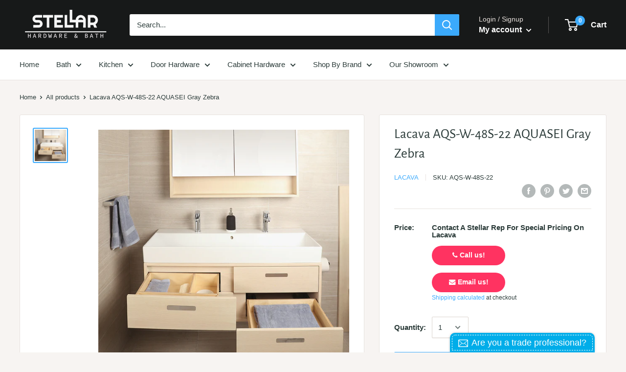

--- FILE ---
content_type: text/css
request_url: https://stellarfixtures.com/cdn/shop/t/32/assets/shopstorm-apps.scss.css?v=77335655754145741981646754665
body_size: 704
content:
.product-customizer-options .option-type-checkbox_group ul,.product-customizer-options .option-type-radio ul{list-style-type:none;margin:0;padding:0}.product-customizer-options .option-type-checkbox_group ul li,.product-customizer-options .option-type-radio ul li{list-style-type:none}.product-customizer-options .option-type-checkbox_group ul input,.product-customizer-options .option-type-checkbox_group ul label,.product-customizer-options .option-type-radio ul input,.product-customizer-options .option-type-radio ul label{display:inline}.product-customizer-options .option-type-radio ul input{-webkit-appearance:radio}.product-customizer-options .option-type-checkbox input,.product-customizer-options .option-type-checkbox>div,.product-customizer-options .option-type-checkbox label{display:inline}.product-customizer-options .product-customizer-option-description{font-size:90%}.product-customizer-options .option-required label:after{color:#ff5d5d;content:" *"}.product-customizer-options .option-type-radio ul li label:after{color:initial;content:initial}.product-customizer-customizations-total,.product-customizer-selections-message{color:#555;opacity:.7}.product-customizer-swatch-wrapper{position:relative;-webkit-user-select:none;user-select:none}.product-customizer-swatch-container{position:relative;display:flex;flex-direction:column}.product-customizer-swatch__trigger{position:relative;display:flex;align-items:center;justify-content:space-between;padding:0 22px;font-weight:400;color:#3b3b3b;height:32px;line-height:60px;background:#fff;cursor:pointer;border:1px solid rgba(0,0,0,.15);border-radius:2px}.product-customizer-swatch__trigger span{white-space:nowrap;text-overflow:ellipsis;overflow:hidden}.product-customizer-swatches{position:absolute;display:block;top:100%;left:0;right:0;border:1px solid rgba(0,0,0,.15);border-bottom-left-radius:2px;border-bottom-right-radius:2px;border-top:0;background:#fff;transition:all .5s;opacity:0;visibility:hidden;pointer-events:none;z-index:2}.product-customizer-swatch-container.open .product-customizer-swatches{opacity:1;visibility:visible;pointer-events:all}.product-customizer-swatch{width:auto;position:relative;display:block;padding:0 22px;font-weight:300;color:#3b3b3b;line-height:40px;cursor:pointer;transition:all .5s}.product-customizer-swatch:hover{cursor:pointer;background-color:#b2b2b2}.product-customizer-swatch.selected{color:#fff;background-color:#305c91}.product-customizer-arrow{position:relative;height:15px;width:15px}.product-customizer-arrow:before{content:"\25bc";position:absolute;bottom:25px;right:-13px;height:100%;transition:all .5s;font-size:10px}.open .product-customizer-arrow:before{position:absolute;bottom:-21px;right:-13px;height:100%;transition:all .5s;font-size:10px;transform:scaleY(-1)}.main-content{overflow:visible}.font-select *{-webkit-box-sizing:border-box;box-sizing:border-box}.font-select{font-size:16px;width:100%;position:relative;display:inline-block}.font-select .fs-drop{position:absolute;top:38px;left:0;z-index:999;background:#fff;color:#000;width:100%;border:1px solid #aaa;border-top:0;box-shadow:0 4px 5px #00000026;border-radius:0 0 4px 4px}.font-select>span{outline:0;border-radius:.25rem;border:1px solid #ced4da;display:block;overflow:hidden;white-space:nowrap;text-overflow:ellipsis;height:38px;line-height:32px;padding:3px 8px;color:#444;background:#fff url("data:image/svg+xml,%3csvg xmlns='http://www.w3.org/2000/svg' viewBox='0 0 4 5'%3e%3cpath fill='%23303030' d='M2 0L0 2h4zm0 5L0 3h4z'/%3e%3c/svg%3e") no-repeat right .75rem center/8px 10px;-webkit-user-select:none;-moz-user-select:none;-ms-user-select:none;user-select:none}.font-select-active>span{background-color:#eee;border-bottom-left-radius:0;border-bottom-right-radius:0}.font-select .fs-results{max-height:190px;overflow-x:hidden;overflow-y:auto;margin:0;padding:0}.font-select .fs-results li{line-height:80%;padding:8px;margin:0;list-style:none;font-size:18px;white-space:nowrap}.font-select .fs-results li.active{background-color:#3875d7;color:#fff;cursor:pointer}.font-select .fs-search{border-bottom:1px solid #aaa;padding:4px}.font-select .fs-search input{padding:7px;width:100%;border:1px solid #aaa;font:16px Helvetica,Sans-serif;box-shadow:inset 0 1px 3px #0000000f;border-radius:.1875rem}.product-customizer-preview{padding:10px 0}.product-customizer-cart-preview{height:100px;max-width:150px}.product-customizer-option{width:100%;padding:0 5px 10px 0}.product-customizer-option input[type=radio],.product-customizer-option input[type=checkbox]{min-height:unset}.product-customizer-option select,.product-customizer-option textarea,.product-customizer-option input[type=text],.product-customizer-option input[type=file],.product-customizer-option .product-customizer-upswatch-wrapper ul{width:100%}.product-customizer-option .product-customizer-upswatch-wrapper ul li{display:flex;align-items:center;width:100%}.product-customizer-option .product-customizer-upswatch-wrapper ul li input[type=radio]{display:none}.product-customizer-option .product-customizer-upswatch-wrapper ul li label{display:flex;align-items:center;width:100%}.product-customizer-option .product-customizer-upswatch-wrapper ul li label picture{width:50px;height:50px;display:flex;flex:0 0 50px;box-shadow:1px 1px 3px #aaa;margin:4px 10px 4px 5px;border-radius:.3em;overflow:hidden}.product-customizer-option .product-customizer-upswatch-wrapper ul li label picture img{object-fit:cover;width:50px;height:50px}.product-customizer-option .product-customizer-upswatch-wrapper ul li label .option-value{margin-left:5px}.product-customizer-option .product-customizer-upswatch-wrapper ul li label .option-price{margin-left:10px}.product-customizer-option .product-customizer-upswatch-wrapper ul li input[type=radio]:checked+label picture{border:solid 3px}.product-customizer-option .product-customizer-upswatch-wrapper ul li input[type=radio]:checked+label picture img{margin-top:-3px}.product-customizer-customizations-total,div.product-customizer-options,.product-customizer-option{width:100%}.product-customizer-customizations-total{padding:0 5px}.product-customizer-options .customizations-total{padding:0 0 15px 5px}.product-customizer-options label{display:block}.product-customizer-options input[type=text],.product-customizer-options input[type=file],.product-customizer-options textarea,.product-customizer-options select{width:100%}.product-customizer-options>div{display:inline-block;flex:1 0 160px;margin-bottom:10px;padding:0 5px}
/*# sourceMappingURL=/cdn/shop/t/32/assets/shopstorm-apps.scss.css.map?v=77335655754145741981646754665 */


--- FILE ---
content_type: text/plain; charset=utf-8
request_url: https://accessories.w3apps.co/api/accessories?callback=jQuery34106895326202425485_1769438590031&product_id=4792441274462&shop_name=stellar-hardware&_=1769438590032
body_size: 763
content:
jQuery34106895326202425485_1769438590031({"accessories":[],"add_accessories_text":"Add Accessories","loading_text":"Loading...","info_text":"<span style=\"color: rgb(192, 0, 0);\">​</span>","unavailable_text":"Unavailable","open_new_window":true,"image_size":"small","group_variant_options":true,"money_format":"${{amount}}","currency":"USD","add_quantity":false,"radio_buttons":false,"show_description":false,"full_description":false,"disable_quick_view":false,"add_to_cart_text":"Add To Cart","quantity_text":"Quantity","quick_view_text":"Quick View","quick_view_button_background_color":null,"quick_view_button_font_color":null,"quick_view_title_color":null,"read_more_text":"Read More","quick_view_adding_text":"Adding...","quick_view_added_text":"Added","CustomCSS":null,"HideImages":false,"DisableTitleLink":false,"HideComparePrice":false})

--- FILE ---
content_type: text/javascript
request_url: https://stellarfixtures.com/cdn/shop/t/32/assets/libs.min.js?v=35367075671649385201646754618
body_size: 24678
content:
! function(t) {
    if ("object" == typeof exports && "undefined" != typeof module) module.exports = t();
    else if ("function" == typeof define && define.amd) define([], t);
    else {
        var e;
        e = "undefined" != typeof window ? window : "undefined" != typeof global ? global : "undefined" != typeof self ? self : this, e.domDelegate = t()
    }
}(function() {
    return function t(e, i, n) {
        function o(r, a) {
            if (!i[r]) {
                if (!e[r]) {
                    var l = "function" == typeof require && require;
                    if (!a && l) return l(r, !0);
                    if (s) return s(r, !0);
                    var h = new Error("Cannot find module '" + r + "'");
                    throw h.code = "MODULE_NOT_FOUND", h
                }
                var c = i[r] = {
                    exports: {}
                };
                e[r][0].call(c.exports, function(t) {
                    var i = e[r][1][t];
                    return o(i ? i : t)
                }, c, c.exports, t, e, i, n)
            }
            return i[r].exports
        }
        for (var s = "function" == typeof require && require, r = 0; r < n.length; r++) o(n[r]);
        return o
    }({
        1: [function(t, e, i) {
            "use strict";

            function n(t) {
                this.listenerMap = [{}, {}], t && this.root(t), this.handle = n.prototype.handle.bind(this)
            }

            function o(t, e) {
                return t.toLowerCase() === e.tagName.toLowerCase()
            }

            function s(t, e) {
                return this.rootElement === window ? e === document : this.rootElement === e
            }

            function r(t, e) {
                return t === e.id
            }
            e.exports = n, n.prototype.root = function(t) {
                var e, i = this.listenerMap;
                if (this.rootElement) {
                    for (e in i[1]) i[1].hasOwnProperty(e) && this.rootElement.removeEventListener(e, this.handle, !0);
                    for (e in i[0]) i[0].hasOwnProperty(e) && this.rootElement.removeEventListener(e, this.handle, !1)
                }
                if (!t || !t.addEventListener) return this.rootElement && delete this.rootElement, this;
                this.rootElement = t;
                for (e in i[1]) i[1].hasOwnProperty(e) && this.rootElement.addEventListener(e, this.handle, !0);
                for (e in i[0]) i[0].hasOwnProperty(e) && this.rootElement.addEventListener(e, this.handle, !1);
                return this
            }, n.prototype.captureForType = function(t) {
                return ["blur", "error", "focus", "load", "resize", "scroll"].indexOf(t) !== -1
            }, n.prototype.on = function(t, e, i, n) {
                var l, h, c, d;
                if (!t) throw new TypeError("Invalid event type: " + t);
                if ("function" == typeof e && (n = i, i = e, e = null), void 0 === n && (n = this.captureForType(t)), "function" != typeof i) throw new TypeError("Handler must be a type of Function");
                return l = this.rootElement, h = this.listenerMap[n ? 1 : 0], h[t] || (l && l.addEventListener(t, this.handle, n), h[t] = []), e ? /^[a-z]+$/i.test(e) ? (d = e, c = o) : /^#[a-z0-9\-_]+$/i.test(e) ? (d = e.slice(1), c = r) : (d = e, c = a) : (d = null, c = s.bind(this)), h[t].push({
                    selector: e,
                    handler: i,
                    matcher: c,
                    matcherParam: d
                }), this
            }, n.prototype.off = function(t, e, i, n) {
                var o, s, r, a, l;
                if ("function" == typeof e && (n = i, i = e, e = null), void 0 === n) return this.off(t, e, i, !0), this.off(t, e, i, !1), this;
                if (r = this.listenerMap[n ? 1 : 0], !t) {
                    for (l in r) r.hasOwnProperty(l) && this.off(l, e, i);
                    return this
                }
                if (a = r[t], !a || !a.length) return this;
                for (o = a.length - 1; o >= 0; o--) s = a[o], e && e !== s.selector || i && i !== s.handler || a.splice(o, 1);
                return a.length || (delete r[t], this.rootElement && this.rootElement.removeEventListener(t, this.handle, n)), this
            }, n.prototype.handle = function(t) {
                var e, i, n, o, s, r, a, l = t.type,
                    h = [],
                    c = "ftLabsDelegateIgnore";
                if (t[c] !== !0) {
                    switch (a = t.target, 3 === a.nodeType && (a = a.parentNode), n = this.rootElement, o = t.eventPhase || (t.target !== t.currentTarget ? 3 : 2)) {
                        case 1:
                            h = this.listenerMap[1][l];
                            break;
                        case 2:
                            this.listenerMap[0] && this.listenerMap[0][l] && (h = h.concat(this.listenerMap[0][l])), this.listenerMap[1] && this.listenerMap[1][l] && (h = h.concat(this.listenerMap[1][l]));
                            break;
                        case 3:
                            h = this.listenerMap[0][l]
                    }
                    for (i = h.length; a && i;) {
                        for (e = 0; e < i && (s = h[e]); e++)
                            if (s.matcher.call(a, s.matcherParam, a) && (r = this.fire(t, a, s)), r === !1) return t[c] = !0, void t.preventDefault();
                        if (a === n) break;
                        i = h.length, a = a.parentElement
                    }
                }
            }, n.prototype.fire = function(t, e, i) {
                return i.handler.call(e, t, e)
            };
            var a = function(t) {
                if (t) {
                    var e = t.prototype;
                    return e.matches || e.matchesSelector || e.webkitMatchesSelector || e.mozMatchesSelector || e.msMatchesSelector || e.oMatchesSelector
                }
            }(Element);
            n.prototype.destroy = function() {
                this.off(), this.root()
            }
        }, {}],
        2: [function(t, e, i) {
            "use strict";
            var n = t("./delegate");
            e.exports = function(t) {
                return new n(t)
            }, e.exports.Delegate = n
        }, {
            "./delegate": 1
        }]
    }, {}, [2])(2)
}),
function(t) {
    if ("object" == typeof exports && "undefined" != typeof module) module.exports = t();
    else if ("function" == typeof define && define.amd) define([], t);
    else {
        var e;
        e = "undefined" != typeof window ? window : "undefined" != typeof global ? global : "undefined" != typeof self ? self : this, e.Drift = t()
    }
}(function() {
    return function() {
        function t(e, i, n) {
            function o(r, a) {
                if (!i[r]) {
                    if (!e[r]) {
                        var l = "function" == typeof require && require;
                        if (!a && l) return l(r, !0);
                        if (s) return s(r, !0);
                        var h = new Error("Cannot find module '" + r + "'");
                        throw h.code = "MODULE_NOT_FOUND", h
                    }
                    var c = i[r] = {
                        exports: {}
                    };
                    e[r][0].call(c.exports, function(t) {
                        var i = e[r][1][t];
                        return o(i || t)
                    }, c, c.exports, t, e, i, n)
                }
                return i[r].exports
            }
            for (var s = "function" == typeof require && require, r = 0; r < n.length; r++) o(n[r]);
            return o
        }
        return t
    }()({
        1: [function(t, e, i) {
            "use strict";

            function n(t) {
                return t && t.__esModule ? t : {
                    "default": t
                }
            }

            function o(t, e) {
                if (!(t instanceof e)) throw new TypeError("Cannot call a class as a function")
            }
            Object.defineProperty(i, "__esModule", {
                value: !0
            });
            var s = function() {
                    function t(t, e) {
                        for (var i = 0; i < e.length; i++) {
                            var n = e[i];
                            n.enumerable = n.enumerable || !1, n.configurable = !0, "value" in n && (n.writable = !0), Object.defineProperty(t, n.key, n)
                        }
                    }
                    return function(e, i, n) {
                        return i && t(e.prototype, i), n && t(e, n), e
                    }
                }(),
                r = t("./util/throwIfMissing"),
                a = n(r),
                l = t("./util/dom"),
                h = function() {
                    function t(e) {
                        o(this, t), this.isShowing = !1;
                        var i = e.namespace,
                            n = void 0 === i ? null : i,
                            s = e.zoomFactor,
                            r = void 0 === s ? (0, a["default"])() : s,
                            l = e.containerEl,
                            h = void 0 === l ? (0, a["default"])() : l;
                        this.settings = {
                            namespace: n,
                            zoomFactor: r,
                            containerEl: h
                        }, this.openClasses = this._buildClasses("open"), this._buildElement()
                    }
                    return s(t, [{
                        key: "_buildClasses",
                        value: function(t) {
                            var e = ["drift-" + t],
                                i = this.settings.namespace;
                            return i && e.push(i + "-" + t), e
                        }
                    }, {
                        key: "_buildElement",
                        value: function() {
                            this.el = document.createElement("div"), (0, l.addClasses)(this.el, this._buildClasses("bounding-box"))
                        }
                    }, {
                        key: "show",
                        value: function(t, e) {
                            this.isShowing = !0, this.settings.containerEl.appendChild(this.el);
                            var i = this.el.style;
                            i.width = Math.round(t / this.settings.zoomFactor) + "px", i.height = Math.round(e / this.settings.zoomFactor) + "px", (0, l.addClasses)(this.el, this.openClasses)
                        }
                    }, {
                        key: "hide",
                        value: function() {
                            this.isShowing && this.settings.containerEl.removeChild(this.el), this.isShowing = !1, (0, l.removeClasses)(this.el, this.openClasses)
                        }
                    }, {
                        key: "setPosition",
                        value: function(t, e, i) {
                            var n = window.pageXOffset,
                                o = window.pageYOffset,
                                s = i.left + t * i.width - this.el.clientWidth / 2 + n,
                                r = i.top + e * i.height - this.el.clientHeight / 2 + o;
                            this.el.getBoundingClientRect();
                            s < i.left + n ? s = i.left + n : s + this.el.clientWidth > i.left + i.width + n && (s = i.left + i.width - this.el.clientWidth + n), r < i.top + o ? r = i.top + o : r + this.el.clientHeight > i.top + i.height + o && (r = i.top + i.height - this.el.clientHeight + o), this.el.style.left = s + "px", this.el.style.top = r + "px"
                        }
                    }]), t
                }();
            i["default"] = h
        }, {
            "./util/dom": 6,
            "./util/throwIfMissing": 7
        }],
        2: [function(t, e, i) {
            "use strict";

            function n(t) {
                return t && t.__esModule ? t : {
                    "default": t
                }
            }

            function o(t, e) {
                if (!(t instanceof e)) throw new TypeError("Cannot call a class as a function")
            }
            var s = function() {
                    function t(t, e) {
                        for (var i = 0; i < e.length; i++) {
                            var n = e[i];
                            n.enumerable = n.enumerable || !1, n.configurable = !0, "value" in n && (n.writable = !0), Object.defineProperty(t, n.key, n)
                        }
                    }
                    return function(e, i, n) {
                        return i && t(e.prototype, i), n && t(e, n), e
                    }
                }(),
                r = t("./util/dom"),
                a = t("./injectBaseStylesheet"),
                l = n(a),
                h = t("./Trigger"),
                c = n(h),
                d = t("./ZoomPane"),
                u = n(d);
            e.exports = function() {
                function t(e) {
                    var i = this,
                        n = arguments.length > 1 && void 0 !== arguments[1] ? arguments[1] : {};
                    if (o(this, t), this.VERSION = "1.2.2", this.destroy = function() {
                            i.trigger._unbindEvents()
                        }, this.triggerEl = e, !(0, r.isDOMElement)(this.triggerEl)) throw new TypeError("`new Drift` requires a DOM element as its first argument.");
                    var s = n.namespace,
                        a = void 0 === s ? null : s,
                        h = n.showWhitespaceAtEdges,
                        c = void 0 !== h && h,
                        d = n.containInline,
                        u = void 0 !== d && d,
                        f = n.inlineOffsetX,
                        p = void 0 === f ? 0 : f,
                        g = n.inlineOffsetY,
                        m = void 0 === g ? 0 : g,
                        v = n.inlineContainer,
                        y = void 0 === v ? document.body : v,
                        b = n.sourceAttribute,
                        E = void 0 === b ? "data-zoom" : b,
                        w = n.zoomFactor,
                        x = void 0 === w ? 3 : w,
                        C = n.paneContainer,
                        S = void 0 === C ? document.body : C,
                        _ = n.inlinePane,
                        k = void 0 === _ ? 375 : _,
                        D = n.handleTouch,
                        z = void 0 === D || D,
                        L = n.onShow,
                        I = void 0 === L ? null : L,
                        P = n.onHide,
                        A = void 0 === P ? null : P,
                        M = n.injectBaseStyles,
                        T = void 0 === M || M,
                        B = n.hoverDelay,
                        F = void 0 === B ? 0 : B,
                        O = n.touchDelay,
                        j = void 0 === O ? 0 : O,
                        N = n.hoverBoundingBox,
                        q = void 0 !== N && N,
                        W = n.touchBoundingBox,
                        U = void 0 !== W && W,
                        H = n.boundingBoxContainer,
                        X = void 0 === H ? document.body : H;
                    if (k !== !0 && !(0, r.isDOMElement)(S)) throw new TypeError("`paneContainer` must be a DOM element when `inlinePane !== true`");
                    if (!(0, r.isDOMElement)(y)) throw new TypeError("`inlineContainer` must be a DOM element");
                    this.settings = {
                        namespace: a,
                        showWhitespaceAtEdges: c,
                        containInline: u,
                        inlineOffsetX: p,
                        inlineOffsetY: m,
                        inlineContainer: y,
                        sourceAttribute: E,
                        zoomFactor: x,
                        paneContainer: S,
                        inlinePane: k,
                        handleTouch: z,
                        onShow: I,
                        onHide: A,
                        injectBaseStyles: T,
                        hoverDelay: F,
                        touchDelay: j,
                        hoverBoundingBox: q,
                        touchBoundingBox: U,
                        boundingBoxContainer: X
                    }, this.settings.injectBaseStyles && (0, l["default"])(), this._buildZoomPane(), this._buildTrigger()
                }
                return s(t, [{
                    key: "_buildZoomPane",
                    value: function() {
                        this.zoomPane = new u["default"]({
                            container: this.settings.paneContainer,
                            zoomFactor: this.settings.zoomFactor,
                            showWhitespaceAtEdges: this.settings.showWhitespaceAtEdges,
                            containInline: this.settings.containInline,
                            inline: this.settings.inlinePane,
                            namespace: this.settings.namespace,
                            inlineOffsetX: this.settings.inlineOffsetX,
                            inlineOffsetY: this.settings.inlineOffsetY,
                            inlineContainer: this.settings.inlineContainer
                        })
                    }
                }, {
                    key: "_buildTrigger",
                    value: function() {
                        this.trigger = new c["default"]({
                            el: this.triggerEl,
                            zoomPane: this.zoomPane,
                            handleTouch: this.settings.handleTouch,
                            onShow: this.settings.onShow,
                            onHide: this.settings.onHide,
                            sourceAttribute: this.settings.sourceAttribute,
                            hoverDelay: this.settings.hoverDelay,
                            touchDelay: this.settings.touchDelay,
                            hoverBoundingBox: this.settings.hoverBoundingBox,
                            touchBoundingBox: this.settings.touchBoundingBox,
                            namespace: this.settings.namespace,
                            zoomFactor: this.settings.zoomFactor,
                            boundingBoxContainer: this.settings.boundingBoxContainer
                        })
                    }
                }, {
                    key: "setZoomImageURL",
                    value: function(t) {
                        this.zoomPane._setImageURL(t)
                    }
                }, {
                    key: "disable",
                    value: function() {
                        this.trigger.enabled = !1
                    }
                }, {
                    key: "enable",
                    value: function() {
                        this.trigger.enabled = !0
                    }
                }, {
                    key: "isShowing",
                    get: function() {
                        return this.zoomPane.isShowing
                    }
                }, {
                    key: "zoomFactor",
                    get: function() {
                        return this.settings.zoomFactor
                    },
                    set: function(t) {
                        this.settings.zoomFactor = t, this.zoomPane.settings.zoomFactor = t, this.trigger.settings.zoomFactor = t, this.boundingBox.settings.zoomFactor = t
                    }
                }]), t
            }()
        }, {
            "./Trigger": 3,
            "./ZoomPane": 4,
            "./injectBaseStylesheet": 5,
            "./util/dom": 6
        }],
        3: [function(t, e, i) {
            "use strict";

            function n(t) {
                return t && t.__esModule ? t : {
                    "default": t
                }
            }

            function o(t, e) {
                if (!(t instanceof e)) throw new TypeError("Cannot call a class as a function")
            }
            Object.defineProperty(i, "__esModule", {
                value: !0
            });
            var s = function() {
                    function t(t, e) {
                        for (var i = 0; i < e.length; i++) {
                            var n = e[i];
                            n.enumerable = n.enumerable || !1, n.configurable = !0, "value" in n && (n.writable = !0), Object.defineProperty(t, n.key, n)
                        }
                    }
                    return function(e, i, n) {
                        return i && t(e.prototype, i), n && t(e, n), e
                    }
                }(),
                r = t("./util/throwIfMissing"),
                a = n(r),
                l = t("./BoundingBox"),
                h = n(l),
                c = function() {
                    function t() {
                        var e = arguments.length > 0 && void 0 !== arguments[0] ? arguments[0] : {};
                        o(this, t), d.call(this);
                        var i = e.el,
                            n = void 0 === i ? (0, a["default"])() : i,
                            s = e.zoomPane,
                            r = void 0 === s ? (0, a["default"])() : s,
                            l = e.sourceAttribute,
                            c = void 0 === l ? (0, a["default"])() : l,
                            u = e.handleTouch,
                            f = void 0 === u ? (0, a["default"])() : u,
                            p = e.onShow,
                            g = void 0 === p ? null : p,
                            m = e.onHide,
                            v = void 0 === m ? null : m,
                            y = e.hoverDelay,
                            b = void 0 === y ? 0 : y,
                            E = e.touchDelay,
                            w = void 0 === E ? 0 : E,
                            x = e.hoverBoundingBox,
                            C = void 0 === x ? (0, a["default"])() : x,
                            S = e.touchBoundingBox,
                            _ = void 0 === S ? (0, a["default"])() : S,
                            k = e.namespace,
                            D = void 0 === k ? null : k,
                            z = e.zoomFactor,
                            L = void 0 === z ? (0, a["default"])() : z,
                            I = e.boundingBoxContainer,
                            P = void 0 === I ? (0, a["default"])() : I;
                        this.settings = {
                            el: n,
                            zoomPane: r,
                            sourceAttribute: c,
                            handleTouch: f,
                            onShow: g,
                            onHide: v,
                            hoverDelay: b,
                            touchDelay: w,
                            hoverBoundingBox: C,
                            touchBoundingBox: _,
                            namespace: D,
                            zoomFactor: L,
                            boundingBoxContainer: P
                        }, (this.settings.hoverBoundingBox || this.settings.touchBoundingBox) && (this.boundingBox = new h["default"]({
                            namespace: this.settings.namespace,
                            zoomFactor: this.settings.zoomFactor,
                            containerEl: this.settings.boundingBoxContainer
                        })), this.enabled = !0, this._bindEvents()
                    }
                    return s(t, [{
                        key: "_bindEvents",
                        value: function() {
                            this.settings.el.addEventListener("mouseenter", this._handleEntry, !1), this.settings.el.addEventListener("mouseleave", this._hide, !1), this.settings.el.addEventListener("mousemove", this._handleMovement, !1), this.settings.handleTouch && (this.settings.el.addEventListener("touchstart", this._handleEntry, !1), this.settings.el.addEventListener("touchend", this._hide, !1), this.settings.el.addEventListener("touchmove", this._handleMovement, !1))
                        }
                    }, {
                        key: "_unbindEvents",
                        value: function() {
                            this.settings.el.removeEventListener("mouseenter", this._handleEntry, !1), this.settings.el.removeEventListener("mouseleave", this._hide, !1), this.settings.el.removeEventListener("mousemove", this._handleMovement, !1), this.settings.handleTouch && (this.settings.el.removeEventListener("touchstart", this._handleEntry, !1), this.settings.el.removeEventListener("touchend", this._hide, !1), this.settings.el.removeEventListener("touchmove", this._handleMovement, !1))
                        }
                    }, {
                        key: "isShowing",
                        get: function() {
                            return this.settings.zoomPane.isShowing
                        }
                    }]), t
                }(),
                d = function() {
                    var t = this;
                    this._handleEntry = function(e) {
                        e.preventDefault(), t._lastMovement = e, "mouseenter" == e.type && t.settings.hoverDelay ? t.entryTimeout = setTimeout(t._show, t.settings.hoverDelay) : t.settings.touchDelay ? t.entryTimeout = setTimeout(t._show, t.settings.touchDelay) : t._show()
                    }, this._show = function() {
                        if (t.enabled) {
                            var e = t.settings.onShow;
                            if (e && "function" == typeof e && e(), t.settings.zoomPane.show(t.settings.el.getAttribute(t.settings.sourceAttribute), t.settings.el.clientWidth, t.settings.el.clientHeight), t._lastMovement) {
                                var i = t._lastMovement.touches;
                                (i && t.settings.touchBoundingBox || !i && t.settings.hoverBoundingBox) && t.boundingBox.show(t.settings.zoomPane.el.clientWidth, t.settings.zoomPane.el.clientHeight)
                            }
                            t._handleMovement()
                        }
                    }, this._hide = function(e) {
                        e.preventDefault(), t._lastMovement = null, t.entryTimeout && clearTimeout(t.entryTimeout), t.boundingBox && t.boundingBox.hide();
                        var i = t.settings.onHide;
                        i && "function" == typeof i && i(), t.settings.zoomPane.hide()
                    }, this._handleMovement = function(e) {
                        if (e) e.preventDefault(), t._lastMovement = e;
                        else {
                            if (!t._lastMovement) return;
                            e = t._lastMovement
                        }
                        var i = void 0,
                            n = void 0;
                        if (e.touches) {
                            var o = e.touches[0];
                            i = o.clientX, n = o.clientY
                        } else i = e.clientX, n = e.clientY;
                        var s = t.settings.el,
                            r = s.getBoundingClientRect(),
                            a = i - r.left,
                            l = n - r.top,
                            h = a / t.settings.el.clientWidth,
                            c = l / t.settings.el.clientHeight;
                        t.boundingBox && t.boundingBox.setPosition(h, c, r), t.settings.zoomPane.setPosition(h, c, r)
                    }
                };
            i["default"] = c
        }, {
            "./BoundingBox": 1,
            "./util/throwIfMissing": 7
        }],
        4: [function(t, e, i) {
            "use strict";

            function n(t) {
                return t && t.__esModule ? t : {
                    "default": t
                }
            }

            function o(t, e) {
                if (!(t instanceof e)) throw new TypeError("Cannot call a class as a function")
            }
            Object.defineProperty(i, "__esModule", {
                value: !0
            });
            var s = function() {
                    function t(t, e) {
                        for (var i = 0; i < e.length; i++) {
                            var n = e[i];
                            n.enumerable = n.enumerable || !1, n.configurable = !0, "value" in n && (n.writable = !0), Object.defineProperty(t, n.key, n)
                        }
                    }
                    return function(e, i, n) {
                        return i && t(e.prototype, i), n && t(e, n), e
                    }
                }(),
                r = t("./util/throwIfMissing"),
                a = n(r),
                l = t("./util/dom"),
                h = document.createElement("div").style,
                c = "undefined" != typeof document && ("animation" in h || "webkitAnimation" in h),
                d = function() {
                    function t() {
                        var e = this,
                            i = arguments.length > 0 && void 0 !== arguments[0] ? arguments[0] : {};
                        o(this, t), this._completeShow = function() {
                            e.el.removeEventListener("animationend", e._completeShow, !1), e.el.removeEventListener("webkitAnimationEnd", e._completeShow, !1), (0, l.removeClasses)(e.el, e.openingClasses)
                        }, this._completeHide = function() {
                            e.el.removeEventListener("animationend", e._completeHide, !1), e.el.removeEventListener("webkitAnimationEnd", e._completeHide, !1), (0, l.removeClasses)(e.el, e.openClasses), (0, l.removeClasses)(e.el, e.closingClasses), (0, l.removeClasses)(e.el, e.inlineClasses), e.el.setAttribute("style", ""), e.el.parentElement === e.settings.container ? e.settings.container.removeChild(e.el) : e.el.parentElement === e.settings.inlineContainer && e.settings.inlineContainer.removeChild(e.el)
                        }, this._handleLoad = function() {
                            e.imgEl.removeEventListener("load", e._handleLoad, !1), (0, l.removeClasses)(e.el, e.loadingClasses)
                        }, this.isShowing = !1;
                        var n = i.container,
                            s = void 0 === n ? null : n,
                            r = i.zoomFactor,
                            h = void 0 === r ? (0, a["default"])() : r,
                            c = i.inline,
                            d = void 0 === c ? (0, a["default"])() : c,
                            u = i.namespace,
                            f = void 0 === u ? null : u,
                            p = i.showWhitespaceAtEdges,
                            g = void 0 === p ? (0, a["default"])() : p,
                            m = i.containInline,
                            v = void 0 === m ? (0, a["default"])() : m,
                            y = i.inlineOffsetX,
                            b = void 0 === y ? 0 : y,
                            E = i.inlineOffsetY,
                            w = void 0 === E ? 0 : E,
                            x = i.inlineContainer,
                            C = void 0 === x ? document.body : x;
                        this.settings = {
                            container: s,
                            zoomFactor: h,
                            inline: d,
                            namespace: f,
                            showWhitespaceAtEdges: g,
                            containInline: v,
                            inlineOffsetX: b,
                            inlineOffsetY: w,
                            inlineContainer: C
                        }, this.openClasses = this._buildClasses("open"), this.openingClasses = this._buildClasses("opening"), this.closingClasses = this._buildClasses("closing"), this.inlineClasses = this._buildClasses("inline"), this.loadingClasses = this._buildClasses("loading"), this._buildElement()
                    }
                    return s(t, [{
                        key: "_buildClasses",
                        value: function(t) {
                            var e = ["drift-" + t],
                                i = this.settings.namespace;
                            return i && e.push(i + "-" + t), e
                        }
                    }, {
                        key: "_buildElement",
                        value: function() {
                            this.el = document.createElement("div"), (0, l.addClasses)(this.el, this._buildClasses("zoom-pane"));
                            var t = document.createElement("div");
                            (0, l.addClasses)(t, this._buildClasses("zoom-pane-loader")), this.el.appendChild(t), this.imgEl = document.createElement("img"), this.el.appendChild(this.imgEl)
                        }
                    }, {
                        key: "_setImageURL",
                        value: function(t) {
                            this.imgEl.setAttribute("src", t)
                        }
                    }, {
                        key: "_setImageSize",
                        value: function(t, e) {
                            this.imgEl.style.width = t * this.settings.zoomFactor + "px", this.imgEl.style.height = e * this.settings.zoomFactor + "px"
                        }
                    }, {
                        key: "setPosition",
                        value: function(t, e, i) {
                            var n = -(this.imgEl.clientWidth * t - this.el.clientWidth / 2),
                                o = -(this.imgEl.clientHeight * e - this.el.clientHeight / 2),
                                s = -(this.imgEl.clientWidth - this.el.clientWidth),
                                r = -(this.imgEl.clientHeight - this.el.clientHeight);
                            if (this.el.parentElement === this.settings.inlineContainer) {
                                var a = window.pageXOffset,
                                    l = window.pageYOffset,
                                    h = i.left + t * i.width - this.el.clientWidth / 2 + this.settings.inlineOffsetX + a,
                                    c = i.top + e * i.height - this.el.clientHeight / 2 + this.settings.inlineOffsetY + l;
                                if (this.settings.containInline) {
                                    this.el.getBoundingClientRect();
                                    h < i.left + a ? h = i.left + a : h + this.el.clientWidth > i.left + i.width + a && (h = i.left + i.width - this.el.clientWidth + a), c < i.top + l ? c = i.top + l : c + this.el.clientHeight > i.top + i.height + l && (c = i.top + i.height - this.el.clientHeight + l)
                                }
                                this.el.style.left = h + "px", this.el.style.top = c + "px"
                            }
                            this.settings.showWhitespaceAtEdges || (n > 0 ? n = 0 : n < s && (n = s), o > 0 ? o = 0 : o < r && (o = r)), this.imgEl.style.transform = "translate(" + n + "px, " + o + "px)", this.imgEl.style.webkitTransform = "translate(" + n + "px, " + o + "px)"
                        }
                    }, {
                        key: "_removeListenersAndResetClasses",
                        value: function() {
                            this.el.removeEventListener("animationend", this._completeShow, !1), this.el.removeEventListener("animationend", this._completeHide, !1), this.el.removeEventListener("webkitAnimationEnd", this._completeShow, !1), this.el.removeEventListener("webkitAnimationEnd", this._completeHide, !1), (0, l.removeClasses)(this.el, this.openClasses), (0, l.removeClasses)(this.el, this.closingClasses)
                        }
                    }, {
                        key: "show",
                        value: function(t, e, i) {
                            this._removeListenersAndResetClasses(), this.isShowing = !0, (0, l.addClasses)(this.el, this.openClasses), (0, l.addClasses)(this.el, this.loadingClasses), this.imgEl.addEventListener("load", this._handleLoad, !1), this._setImageURL(t), this._setImageSize(e, i), this._isInline ? this._showInline() : this._showInContainer(), c && (this.el.addEventListener("animationend", this._completeShow, !1), this.el.addEventListener("webkitAnimationEnd", this._completeShow, !1), (0, l.addClasses)(this.el, this.openingClasses))
                        }
                    }, {
                        key: "_showInline",
                        value: function() {
                            this.settings.inlineContainer.appendChild(this.el), (0, l.addClasses)(this.el, this.inlineClasses)
                        }
                    }, {
                        key: "_showInContainer",
                        value: function() {
                            this.settings.container.appendChild(this.el)
                        }
                    }, {
                        key: "hide",
                        value: function() {
                            this._removeListenersAndResetClasses(), this.isShowing = !1, c ? (this.el.addEventListener("animationend", this._completeHide, !1), this.el.addEventListener("webkitAnimationEnd", this._completeHide, !1), (0, l.addClasses)(this.el, this.closingClasses)) : ((0, l.removeClasses)(this.el, this.openClasses), (0, l.removeClasses)(this.el, this.inlineClasses))
                        }
                    }, {
                        key: "_isInline",
                        get: function() {
                            var t = this.settings.inline;
                            return t === !0 || "number" == typeof t && window.innerWidth <= t
                        }
                    }]), t
                }();
            i["default"] = d
        }, {
            "./util/dom": 6,
            "./util/throwIfMissing": 7
        }],
        5: [function(t, e, i) {
            "use strict";

            function n() {
                if (!document.querySelector(".drift-base-styles")) {
                    var t = document.createElement("style");
                    t.type = "text/css", t.classList.add("drift-base-styles"), t.appendChild(document.createTextNode(o));
                    var e = document.head;
                    e.insertBefore(t, e.firstChild)
                }
            }
            Object.defineProperty(i, "__esModule", {
                value: !0
            }), i["default"] = n;
            var o = "\n@keyframes noop {\n  0% { zoom: 1; }\n}\n\n@-webkit-keyframes noop {\n  0% { zoom: 1; }\n}\n\n.drift-zoom-pane.drift-open {\n  display: block;\n}\n\n.drift-zoom-pane.drift-opening, .drift-zoom-pane.drift-closing {\n  animation: noop 1ms;\n  -webkit-animation: noop 1ms;\n}\n\n.drift-zoom-pane {\n  position: absolute;\n  overflow: hidden;\n  width: 100%;\n  height: 100%;\n  top: 0;\n  left: 0;\n  pointer-events: none;\n}\n\n.drift-zoom-pane-loader {\n  display: none;\n}\n\n.drift-zoom-pane img {\n  position: absolute;\n  display: block;\n  max-width: none;\n  max-height: none;\n}\n\n.drift-bounding-box {\n  position: absolute;\n  pointer-events: none;\n}\n"
        }, {}],
        6: [function(t, e, i) {
            "use strict";

            function n(t) {
                return l ? t instanceof HTMLElement : t && "object" === ("undefined" == typeof t ? "undefined" : a(t)) && null !== t && 1 === t.nodeType && "string" == typeof t.nodeName
            }

            function o(t, e) {
                e.forEach(function(e) {
                    t.classList.add(e)
                })
            }

            function s(t, e) {
                e.forEach(function(e) {
                    t.classList.remove(e)
                })
            }
            var r = "function" == typeof Symbol && "symbol" == typeof Symbol.iterator ? function(t) {
                return typeof t
            } : function(t) {
                return t && "function" == typeof Symbol && t.constructor === Symbol && t !== Symbol.prototype ? "symbol" : typeof t
            };
            Object.defineProperty(i, "__esModule", {
                value: !0
            });
            var a = "function" == typeof Symbol && "symbol" === r(Symbol.iterator) ? function(t) {
                return "undefined" == typeof t ? "undefined" : r(t)
            } : function(t) {
                return t && "function" == typeof Symbol && t.constructor === Symbol && t !== Symbol.prototype ? "symbol" : "undefined" == typeof t ? "undefined" : r(t)
            };
            i.isDOMElement = n, i.addClasses = o, i.removeClasses = s;
            var l = "object" === ("undefined" == typeof HTMLElement ? "undefined" : a(HTMLElement))
        }, {}],
        7: [function(t, e, i) {
            "use strict";

            function n() {
                throw new Error("Missing parameter")
            }
            Object.defineProperty(i, "__esModule", {
                value: !0
            }), i["default"] = n
        }, {}]
    }, {}, [2])(2)
}), ! function(t) {
    "use strict";

    function e() {
        var e = this;
        e.reads = [], e.writes = [], e.raf = l.bind(t), a("initialized", e)
    }

    function i(t) {
        t.scheduled || (t.scheduled = !0, t.raf(n.bind(null, t)), a("flush scheduled"))
    }

    function n(t) {
        a("flush");
        var e, n = t.writes,
            s = t.reads;
        try {
            a("flushing reads", s.length), o(s), a("flushing writes", n.length), o(n)
        } catch (r) {
            e = r
        }
        if (t.scheduled = !1, (s.length || n.length) && i(t), e) {
            if (a("task errored", e.message), !t["catch"]) throw e;
            t["catch"](e)
        }
    }

    function o(t) {
        a("run tasks");
        for (var e; e = t.shift();) e()
    }

    function s(t, e) {
        var i = t.indexOf(e);
        return !!~i && !!t.splice(i, 1)
    }

    function r(t, e) {
        for (var i in e) e.hasOwnProperty(i) && (t[i] = e[i])
    }
    var a = function() {},
        l = t.requestAnimationFrame || t.webkitRequestAnimationFrame || t.mozRequestAnimationFrame || t.msRequestAnimationFrame || function(t) {
            return setTimeout(t, 16)
        };
    e.prototype = {
        constructor: e,
        measure: function(t, e) {
            a("measure");
            var n = e ? t.bind(e) : t;
            return this.reads.push(n), i(this), n
        },
        mutate: function(t, e) {
            a("mutate");
            var n = e ? t.bind(e) : t;
            return this.writes.push(n), i(this), n
        },
        clear: function(t) {
            return a("clear", t), s(this.reads, t) || s(this.writes, t)
        },
        extend: function(t) {
            if (a("extend", t), "object" != typeof t) throw new Error("expected object");
            var e = Object.create(this);
            return r(e, t), e.fastdom = this, e.initialize && e.initialize(), e
        },
        "catch": null
    };
    var h = t.fastdom = t.fastdom || new e;
    "function" == typeof define ? define(function() {
        return h
    }) : "object" == typeof module && (module.exports = h)
}("undefined" != typeof window ? window : this),
function(t, e) {
    "function" == typeof define && define.amd ? define("jquery-bridget/jquery-bridget", ["jquery"], function(i) {
        return e(t, i)
    }) : "object" == typeof module && module.exports ? module.exports = e(t, require("jquery")) : t.jQueryBridget = e(t, t.jQuery)
}(window, function(t, e) {
    "use strict";

    function i(i, s, a) {
        function l(t, e, n) {
            var o, s = "$()." + i + '("' + e + '")';
            return t.each(function(t, l) {
                var h = a.data(l, i);
                if (!h) return void r(i + " not initialized. Cannot call methods, i.e. " + s);
                var c = h[e];
                if (!c || "_" == e.charAt(0)) return void r(s + " is not a valid method");
                var d = c.apply(h, n);
                o = void 0 === o ? d : o
            }), void 0 !== o ? o : t
        }

        function h(t, e) {
            t.each(function(t, n) {
                var o = a.data(n, i);
                o ? (o.option(e), o._init()) : (o = new s(n, e), a.data(n, i, o))
            })
        }
        a = a || e || t.jQuery, a && (s.prototype.option || (s.prototype.option = function(t) {
            a.isPlainObject(t) && (this.options = a.extend(!0, this.options, t))
        }), a.fn[i] = function(t) {
            if ("string" == typeof t) {
                var e = o.call(arguments, 1);
                return l(this, t, e)
            }
            return h(this, t), this
        }, n(a))
    }

    function n(t) {
        !t || t && t.bridget || (t.bridget = i)
    }
    var o = Array.prototype.slice,
        s = t.console,
        r = "undefined" == typeof s ? function() {} : function(t) {
            s.error(t)
        };
    return n(e || t.jQuery), i
}),
function(t, e) {
    "function" == typeof define && define.amd ? define("ev-emitter/ev-emitter", e) : "object" == typeof module && module.exports ? module.exports = e() : t.EvEmitter = e()
}("undefined" != typeof window ? window : this, function() {
    function t() {}
    var e = t.prototype;
    return e.on = function(t, e) {
        if (t && e) {
            var i = this._events = this._events || {},
                n = i[t] = i[t] || [];
            return n.indexOf(e) == -1 && n.push(e), this
        }
    }, e.once = function(t, e) {
        if (t && e) {
            this.on(t, e);
            var i = this._onceEvents = this._onceEvents || {},
                n = i[t] = i[t] || {};
            return n[e] = !0, this
        }
    }, e.off = function(t, e) {
        var i = this._events && this._events[t];
        if (i && i.length) {
            var n = i.indexOf(e);
            return n != -1 && i.splice(n, 1), this
        }
    }, e.emitEvent = function(t, e) {
        var i = this._events && this._events[t];
        if (i && i.length) {
            i = i.slice(0), e = e || [];
            for (var n = this._onceEvents && this._onceEvents[t], o = 0; o < i.length; o++) {
                var s = i[o],
                    r = n && n[s];
                r && (this.off(t, s), delete n[s]), s.apply(this, e)
            }
            return this
        }
    }, e.allOff = function() {
        delete this._events, delete this._onceEvents
    }, t
}),
function(t, e) {
    "function" == typeof define && define.amd ? define("get-size/get-size", e) : "object" == typeof module && module.exports ? module.exports = e() : t.getSize = e()
}(window, function() {
    "use strict";

    function t(t) {
        var e = parseFloat(t),
            i = t.indexOf("%") == -1 && !isNaN(e);
        return i && e
    }

    function e() {}

    function i() {
        for (var t = {
                width: 0,
                height: 0,
                innerWidth: 0,
                innerHeight: 0,
                outerWidth: 0,
                outerHeight: 0
            }, e = 0; e < h; e++) {
            var i = l[e];
            t[i] = 0
        }
        return t
    }

    function n(t) {
        var e = getComputedStyle(t);
        return e || a("Style returned " + e + ". Are you running this code in a hidden iframe on Firefox? See https://bit.ly/getsizebug1"), e
    }

    function o() {
        if (!c) {
            c = !0;
            var e = document.createElement("div");
            e.style.width = "200px", e.style.padding = "1px 2px 3px 4px", e.style.borderStyle = "solid", e.style.borderWidth = "1px 2px 3px 4px", e.style.boxSizing = "border-box";
            var i = document.body || document.documentElement;
            i.appendChild(e);
            var o = n(e);
            r = 200 == Math.round(t(o.width)), s.isBoxSizeOuter = r, i.removeChild(e)
        }
    }

    function s(e) {
        if (o(), "string" == typeof e && (e = document.querySelector(e)), e && "object" == typeof e && e.nodeType) {
            var s = n(e);
            if ("none" == s.display) return i();
            var a = {};
            a.width = e.offsetWidth, a.height = e.offsetHeight;
            for (var c = a.isBorderBox = "border-box" == s.boxSizing, d = 0; d < h; d++) {
                var u = l[d],
                    f = s[u],
                    p = parseFloat(f);
                a[u] = isNaN(p) ? 0 : p
            }
            var g = a.paddingLeft + a.paddingRight,
                m = a.paddingTop + a.paddingBottom,
                v = a.marginLeft + a.marginRight,
                y = a.marginTop + a.marginBottom,
                b = a.borderLeftWidth + a.borderRightWidth,
                E = a.borderTopWidth + a.borderBottomWidth,
                w = c && r,
                x = t(s.width);
            x !== !1 && (a.width = x + (w ? 0 : g + b));
            var C = t(s.height);
            return C !== !1 && (a.height = C + (w ? 0 : m + E)), a.innerWidth = a.width - (g + b), a.innerHeight = a.height - (m + E), a.outerWidth = a.width + v, a.outerHeight = a.height + y, a
        }
    }
    var r, a = "undefined" == typeof console ? e : function(t) {
            console.error(t)
        },
        l = ["paddingLeft", "paddingRight", "paddingTop", "paddingBottom", "marginLeft", "marginRight", "marginTop", "marginBottom", "borderLeftWidth", "borderRightWidth", "borderTopWidth", "borderBottomWidth"],
        h = l.length,
        c = !1;
    return s
}),
function(t, e) {
    "use strict";
    "function" == typeof define && define.amd ? define("desandro-matches-selector/matches-selector", e) : "object" == typeof module && module.exports ? module.exports = e() : t.matchesSelector = e()
}(window, function() {
    "use strict";
    var t = function() {
        var t = window.Element.prototype;
        if (t.matches) return "matches";
        if (t.matchesSelector) return "matchesSelector";
        for (var e = ["webkit", "moz", "ms", "o"], i = 0; i < e.length; i++) {
            var n = e[i],
                o = n + "MatchesSelector";
            if (t[o]) return o
        }
    }();
    return function(e, i) {
        return e[t](i)
    }
}),
function(t, e) {
    "function" == typeof define && define.amd ? define("fizzy-ui-utils/utils", ["desandro-matches-selector/matches-selector"], function(i) {
        return e(t, i)
    }) : "object" == typeof module && module.exports ? module.exports = e(t, require("desandro-matches-selector")) : t.fizzyUIUtils = e(t, t.matchesSelector)
}(window, function(t, e) {
    var i = {};
    i.extend = function(t, e) {
        for (var i in e) t[i] = e[i];
        return t
    }, i.modulo = function(t, e) {
        return (t % e + e) % e
    };
    var n = Array.prototype.slice;
    i.makeArray = function(t) {
        if (Array.isArray(t)) return t;
        if (null === t || void 0 === t) return [];
        var e = "object" == typeof t && "number" == typeof t.length;
        return e ? n.call(t) : [t]
    }, i.removeFrom = function(t, e) {
        var i = t.indexOf(e);
        i != -1 && t.splice(i, 1)
    }, i.getParent = function(t, i) {
        for (; t.parentNode && t != document.body;)
            if (t = t.parentNode, e(t, i)) return t
    }, i.getQueryElement = function(t) {
        return "string" == typeof t ? document.querySelector(t) : t
    }, i.handleEvent = function(t) {
        var e = "on" + t.type;
        this[e] && this[e](t)
    }, i.filterFindElements = function(t, n) {
      
      
      
      t = i.makeArray(t);
        
      var o = [];
        return t.forEach(function(t) {
            if (t instanceof HTMLElement) {
                if (!n) return void o.push(t);
                e(t, n) && o.push(t);
                for (var i = t.querySelectorAll(n), s = 0; s < i.length; s++) o.push(i[s])
            }
        }), o
        
    }, i.debounceMethod = function(t, e, i) {
        i = i || 100;
        var n = t.prototype[e],
            o = e + "Timeout";
        t.prototype[e] = function() {
            var t = this[o];
            clearTimeout(t);
            var e = arguments,
                s = this;
            this[o] = setTimeout(function() {
                n.apply(s, e), delete s[o]
            }, i)
        }
    }, i.docReady = function(t) {
        var e = document.readyState;
        "complete" == e || "interactive" == e ? setTimeout(t) : document.addEventListener("DOMContentLoaded", t)
    }, i.toDashed = function(t) {
        return t.replace(/(.)([A-Z])/g, function(t, e, i) {
            return e + "-" + i
        }).toLowerCase()
    };
    var o = t.console;
    return i.htmlInit = function(e, n) {
        i.docReady(function() {
            var s = i.toDashed(n),
                r = "data-" + s,
                a = document.querySelectorAll("[" + r + "]"),
                l = document.querySelectorAll(".js-" + s),
                h = i.makeArray(a).concat(i.makeArray(l)),
                c = r + "-options",
                d = t.jQuery;
            h.forEach(function(t) {
                var i, s = t.getAttribute(r) || t.getAttribute(c);
                try {
                    i = s && JSON.parse(s)
                } catch (a) {
                    return void(o && o.error("Error parsing " + r + " on " + t.className + ": " + a))
                }
                var l = new e(t, i);
                d && d.data(t, n, l)
            })
        })
    }, i
}),
function(t, e) {
    "function" == typeof define && define.amd ? define("flickity/js/cell", ["get-size/get-size"], function(i) {
        return e(t, i)
    }) : "object" == typeof module && module.exports ? module.exports = e(t, require("get-size")) : (t.Flickity = t.Flickity || {}, t.Flickity.Cell = e(t, t.getSize))
}(window, function(t, e) {
    function i(t, e) {
        this.element = t, this.parent = e, this.create()
    }
    var n = i.prototype;
    return n.create = function() {
        this.element.style.position = "absolute", this.element.setAttribute("aria-hidden", "true"), this.x = 0, this.shift = 0
    }, n.destroy = function() {
        this.unselect(), this.element.style.position = "";
        var t = this.parent.originSide;
        this.element.style[t] = ""
    }, n.getSize = function() {
        this.size = e(this.element)
    }, n.setPosition = function(t) {
        this.x = t, this.updateTarget(), this.renderPosition(t)
    }, n.updateTarget = n.setDefaultTarget = function() {
        var t = "left" == this.parent.originSide ? "marginLeft" : "marginRight";
        this.target = this.x + this.size[t] + this.size.width * this.parent.cellAlign
    }, n.renderPosition = function(t) {
        var e = this.parent.originSide;
        this.element.style[e] = this.parent.getPositionValue(t)
    }, n.select = function() {
        this.element.classList.add("is-selected"), this.element.removeAttribute("aria-hidden")
    }, n.unselect = function() {
        this.element.classList.remove("is-selected"), this.element.setAttribute("aria-hidden", "true")
    }, n.wrapShift = function(t) {
        this.shift = t, this.renderPosition(this.x + this.parent.slideableWidth * t);
    }, n.remove = function() {
        this.element.parentNode.removeChild(this.element)
    }, i
}),
function(t, e) {
    "function" == typeof define && define.amd ? define("flickity/js/slide", e) : "object" == typeof module && module.exports ? module.exports = e() : (t.Flickity = t.Flickity || {}, t.Flickity.Slide = e())
}(window, function() {
    "use strict";

    function t(t) {
        this.parent = t, this.isOriginLeft = "left" == t.originSide, this.cells = [], this.outerWidth = 0, this.height = 0
    }
    var e = t.prototype;
    return e.addCell = function(t) {
        if (this.cells.push(t), this.outerWidth += t.size.outerWidth, this.height = Math.max(t.size.outerHeight, this.height), 1 == this.cells.length) {
            this.x = t.x;
            var e = this.isOriginLeft ? "marginLeft" : "marginRight";
            this.firstMargin = t.size[e]
        }
    }, e.updateTarget = function() {
        var t = this.isOriginLeft ? "marginRight" : "marginLeft",
            e = this.getLastCell(),
            i = e ? e.size[t] : 0,
            n = this.outerWidth - (this.firstMargin + i);
        this.target = this.x + this.firstMargin + n * this.parent.cellAlign
    }, e.getLastCell = function() {
        return this.cells[this.cells.length - 1]
    }, e.select = function() {
        this.cells.forEach(function(t) {
            t.select()
        })
    }, e.unselect = function() {
        this.cells.forEach(function(t) {
            t.unselect()
        })
    }, e.getCellElements = function() {
        return this.cells.map(function(t) {
            return t.element
        })
    }, t
}),
function(t, e) {
    "function" == typeof define && define.amd ? define("flickity/js/animate", ["fizzy-ui-utils/utils"], function(i) {
        return e(t, i)
    }) : "object" == typeof module && module.exports ? module.exports = e(t, require("fizzy-ui-utils")) : (t.Flickity = t.Flickity || {}, t.Flickity.animatePrototype = e(t, t.fizzyUIUtils))
}(window, function(t, e) {
    var i = {};
    return i.startAnimation = function() {
        this.isAnimating || (this.isAnimating = !0, this.restingFrames = 0, this.animate())
    }, i.animate = function() {
        this.applyDragForce(), this.applySelectedAttraction();
        var t = this.x;
        if (this.integratePhysics(), this.positionSlider(), this.settle(t), this.isAnimating) {
            var e = this;
            requestAnimationFrame(function() {
                e.animate()
            })
        }
    }, i.positionSlider = function() {
        var t = this.x;
        this.options.wrapAround && this.cells.length > 1 && (t = e.modulo(t, this.slideableWidth), t -= this.slideableWidth, this.shiftWrapCells(t)), this.setTranslateX(t, this.isAnimating), this.dispatchScrollEvent()
    }, i.setTranslateX = function(t, e) {
        t += this.cursorPosition, t = this.options.rightToLeft ? -t : t;
        var i = this.getPositionValue(t);
        this.slider.style.transform = e ? "translate3d(" + i + ",0,0)" : "translateX(" + i + ")"
    }, i.dispatchScrollEvent = function() {
        var t = this.slides[0];
        if (t) {
            var e = -this.x - t.target,
                i = e / this.slidesWidth;
            this.dispatchEvent("scroll", null, [i, e])
        }
    }, i.positionSliderAtSelected = function() {
        this.cells.length && (this.x = -this.selectedSlide.target, this.velocity = 0, this.positionSlider())
    }, i.getPositionValue = function(t) {
        return this.options.percentPosition ? .01 * Math.round(t / this.size.innerWidth * 1e4) + "%" : Math.round(t) + "px"
    }, i.settle = function(t) {
        this.isPointerDown || Math.round(100 * this.x) != Math.round(100 * t) || this.restingFrames++, this.restingFrames > 2 && (this.isAnimating = !1, delete this.isFreeScrolling, this.positionSlider(), this.dispatchEvent("settle", null, [this.selectedIndex]))
    }, i.shiftWrapCells = function(t) {
        var e = this.cursorPosition + t;
        this._shiftCells(this.beforeShiftCells, e, -1);
        var i = this.size.innerWidth - (t + this.slideableWidth + this.cursorPosition);
        this._shiftCells(this.afterShiftCells, i, 1)
    }, i._shiftCells = function(t, e, i) {
        for (var n = 0; n < t.length; n++) {
            var o = t[n],
                s = e > 0 ? i : 0;
            o.wrapShift(s), e -= o.size.outerWidth
        }
    }, i._unshiftCells = function(t) {
        if (t && t.length)
            for (var e = 0; e < t.length; e++) t[e].wrapShift(0)
    }, i.integratePhysics = function() {
        this.x += this.velocity, this.velocity *= this.getFrictionFactor()
    }, i.applyForce = function(t) {
        this.velocity += t
    }, i.getFrictionFactor = function() {
        return 1 - this.options[this.isFreeScrolling ? "freeScrollFriction" : "friction"]
    }, i.getRestingPosition = function() {
        return this.x + this.velocity / (1 - this.getFrictionFactor())
    }, i.applyDragForce = function() {
        if (this.isDraggable && this.isPointerDown) {
            var t = this.dragX - this.x,
                e = t - this.velocity;
            this.applyForce(e)
        }
    }, i.applySelectedAttraction = function() {
        var t = this.isDraggable && this.isPointerDown;
        if (!t && !this.isFreeScrolling && this.slides.length) {
            var e = this.selectedSlide.target * -1 - this.x,
                i = e * this.options.selectedAttraction;
            this.applyForce(i)
        }
    }, i
}),
function(t, e) {
    if ("function" == typeof define && define.amd) define("flickity/js/flickity", ["ev-emitter/ev-emitter", "get-size/get-size", "fizzy-ui-utils/utils", "./cell", "./slide", "./animate"], function(i, n, o, s, r, a) {
        return e(t, i, n, o, s, r, a)
    });
    else if ("object" == typeof module && module.exports) module.exports = e(t, require("ev-emitter"), require("get-size"), require("fizzy-ui-utils"), require("./cell"), require("./slide"), require("./animate"));
    else {
        var i = t.Flickity;
        t.Flickity = e(t, t.EvEmitter, t.getSize, t.fizzyUIUtils, i.Cell, i.Slide, i.animatePrototype)
    }
}(window, function(t, e, i, n, o, s, r) {
    function a(t, e) {
        for (t = n.makeArray(t); t.length;) e.appendChild(t.shift())
    }

    function l(t, e) {
        var i = n.getQueryElement(t);
        if (!i) return void(d && d.error("Bad element for Flickity: " + (i || t)));
        if (this.element = i, this.element.flickityGUID) {
            var o = f[this.element.flickityGUID];
            return o.option(e), o
        }
        h && (this.$element = h(this.element)), this.options = n.extend({}, this.constructor.defaults), this.option(e), this._create()
    }
    var h = t.jQuery,
        c = t.getComputedStyle,
        d = t.console,
        u = 0,
        f = {};
    l.defaults = {
        accessibility: !0,
        cellAlign: "center",
        freeScrollFriction: .075,
        friction: .28,
        namespaceJQueryEvents: !0,
        percentPosition: !0,
        resize: !0,
        selectedAttraction: .025,
        setGallerySize: !0
    }, l.createMethods = [];
    var p = l.prototype;
    n.extend(p, e.prototype), p._create = function() {
        var e = this.guid = ++u;
        this.element.flickityGUID = e, f[e] = this, this.selectedIndex = 0, this.restingFrames = 0, this.x = 0, this.velocity = 0, this.originSide = this.options.rightToLeft ? "right" : "left", this.viewport = document.createElement("div"), this.viewport.className = "flickity-viewport", this._createSlider(), (this.options.resize || this.options.watchCSS) && t.addEventListener("resize", this);
        for (var i in this.options.on) {
            var n = this.options.on[i];
            this.on(i, n)
        }
        l.createMethods.forEach(function(t) {
            this[t]()
        }, this), this.options.watchCSS ? this.watchCSS() : this.activate()
    }, p.option = function(t) {
        n.extend(this.options, t)
    }, p.activate = function() {
        if (!this.isActive) {
            this.isActive = !0, this.element.classList.add("flickity-enabled"), this.options.rightToLeft && this.element.classList.add("flickity-rtl"), this.getSize();
            var t = this._filterFindCellElements(this.element.children);
            a(t, this.slider), this.viewport.appendChild(this.slider), this.element.appendChild(this.viewport), this.reloadCells(), this.options.accessibility && (this.element.tabIndex = 0, this.element.addEventListener("keydown", this)), this.emitEvent("activate"), this.selectInitialIndex(), this.isInitActivated = !0, this.dispatchEvent("ready")
        }
    }, p._createSlider = function() {
        var t = document.createElement("div");
        t.className = "flickity-slider", t.style[this.originSide] = 0, this.slider = t
    }, p._filterFindCellElements = function(t) {
        return n.filterFindElements(t, this.options.cellSelector)
    }, p.reloadCells = function() {
        this.cells = this._makeCells(this.slider.children), this.positionCells(), this._getWrapShiftCells(), this.setGallerySize()
    }, p._makeCells = function(t) {
        var e = this._filterFindCellElements(t),
            i = e.map(function(t) {
                return new o(t, this)
            }, this);
        return i
    }, p.getLastCell = function() {
        return this.cells[this.cells.length - 1]
    }, p.getLastSlide = function() {
        return this.slides[this.slides.length - 1]
    }, p.positionCells = function() {
        this._sizeCells(this.cells), this._positionCells(0)
    }, p._positionCells = function(t) {
        t = t || 0, this.maxCellHeight = t ? this.maxCellHeight || 0 : 0;
        var e = 0;
        if (t > 0) {
            var i = this.cells[t - 1];
            e = i.x + i.size.outerWidth
        }
        for (var n = this.cells.length, o = t; o < n; o++) {
            var s = this.cells[o];
            s.setPosition(e), e += s.size.outerWidth, this.maxCellHeight = Math.max(s.size.outerHeight, this.maxCellHeight)
        }
        this.slideableWidth = e, this.updateSlides(), this._containSlides(), this.slidesWidth = n ? this.getLastSlide().target - this.slides[0].target : 0
    }, p._sizeCells = function(t) {
        t.forEach(function(t) {
            t.getSize()
        })
    }, p.updateSlides = function() {
        if (this.slides = [], this.cells.length) {
            var t = new s(this);
            this.slides.push(t);
            var e = "left" == this.originSide,
                i = e ? "marginRight" : "marginLeft",
                n = this._getCanCellFit();
            this.cells.forEach(function(e, o) {
                if (!t.cells.length) return void t.addCell(e);
                var r = t.outerWidth - t.firstMargin + (e.size.outerWidth - e.size[i]);
                n.call(this, o, r) ? t.addCell(e) : (t.updateTarget(), t = new s(this), this.slides.push(t), t.addCell(e))
            }, this), t.updateTarget(), this.updateSelectedSlide()
        }
    }, p._getCanCellFit = function() {
        var t = this.options.groupCells;
        if (!t) return function() {
            return !1
        };
        if ("number" == typeof t) {
            var e = parseInt(t, 10);
            return function(t) {
                return t % e !== 0
            }
        }
        var i = "string" == typeof t && t.match(/^(\d+)%$/),
            n = i ? parseInt(i[1], 10) / 100 : 1;
        return function(t, e) {
            return e <= (this.size.innerWidth + 1) * n
        }
    }, p._init = p.reposition = function() {
        this.positionCells(), this.positionSliderAtSelected()
    }, p.getSize = function() {
        this.size = i(this.element), this.setCellAlign(), this.cursorPosition = this.size.innerWidth * this.cellAlign
    };
    var g = {
        center: {
            left: .5,
            right: .5
        },
        left: {
            left: 0,
            right: 1
        },
        right: {
            right: 0,
            left: 1
        }
    };
    return p.setCellAlign = function() {
        var t = g[this.options.cellAlign];
        this.cellAlign = t ? t[this.originSide] : this.options.cellAlign
    }, p.setGallerySize = function() {
        if (this.options.setGallerySize) {
            var t = this.options.adaptiveHeight && this.selectedSlide ? this.selectedSlide.height : this.maxCellHeight;
            this.viewport.style.height = t + "px"
        }
    }, p._getWrapShiftCells = function() {
        if (this.options.wrapAround) {
            this._unshiftCells(this.beforeShiftCells), this._unshiftCells(this.afterShiftCells);
            var t = this.cursorPosition,
                e = this.cells.length - 1;
            this.beforeShiftCells = this._getGapCells(t, e, -1), t = this.size.innerWidth - this.cursorPosition, this.afterShiftCells = this._getGapCells(t, 0, 1)
        }
    }, p._getGapCells = function(t, e, i) {
        for (var n = []; t > 0;) {
            var o = this.cells[e];
            if (!o) break;
            n.push(o), e += i, t -= o.size.outerWidth
        }
        return n
    }, p._containSlides = function() {
        if (this.options.contain && !this.options.wrapAround && this.cells.length) {
            var t = this.options.rightToLeft,
                e = t ? "marginRight" : "marginLeft",
                i = t ? "marginLeft" : "marginRight",
                n = this.slideableWidth - this.getLastCell().size[i],
                o = n < this.size.innerWidth,
                s = this.cursorPosition + this.cells[0].size[e],
                r = n - this.size.innerWidth * (1 - this.cellAlign);
            this.slides.forEach(function(t) {
                o ? t.target = n * this.cellAlign : (t.target = Math.max(t.target, s), t.target = Math.min(t.target, r))
            }, this)
        }
    }, p.dispatchEvent = function(t, e, i) {
        var n = e ? [e].concat(i) : i;
        if (this.emitEvent(t, n), h && this.$element) {
            t += this.options.namespaceJQueryEvents ? ".flickity" : "";
            var o = t;
            if (e) {
                var s = h.Event(e);
                s.type = t, o = s
            }
            this.$element.trigger(o, i)
        }
    }, p.select = function(t, e, i) {
        if (this.isActive && (t = parseInt(t, 10), this._wrapSelect(t), (this.options.wrapAround || e) && (t = n.modulo(t, this.slides.length)), this.slides[t])) {
            var o = this.selectedIndex;
            this.selectedIndex = t, this.updateSelectedSlide(), i ? this.positionSliderAtSelected() : this.startAnimation(), this.options.adaptiveHeight && this.setGallerySize(), this.dispatchEvent("select", null, [t]), t != o && this.dispatchEvent("change", null, [t]), this.dispatchEvent("cellSelect")
        }
    }, p._wrapSelect = function(t) {
        var e = this.slides.length,
            i = this.options.wrapAround && e > 1;
        if (!i) return t;
        var o = n.modulo(t, e),
            s = Math.abs(o - this.selectedIndex),
            r = Math.abs(o + e - this.selectedIndex),
            a = Math.abs(o - e - this.selectedIndex);
        !this.isDragSelect && r < s ? t += e : !this.isDragSelect && a < s && (t -= e), t < 0 ? this.x -= this.slideableWidth : t >= e && (this.x += this.slideableWidth)
    }, p.previous = function(t, e) {
        this.select(this.selectedIndex - 1, t, e)
    }, p.next = function(t, e) {
        this.select(this.selectedIndex + 1, t, e)
    }, p.updateSelectedSlide = function() {
        var t = this.slides[this.selectedIndex];
        t && (this.unselectSelectedSlide(), this.selectedSlide = t, t.select(), this.selectedCells = t.cells, this.selectedElements = t.getCellElements(), this.selectedCell = t.cells[0], this.selectedElement = this.selectedElements[0])
    }, p.unselectSelectedSlide = function() {
        this.selectedSlide && this.selectedSlide.unselect()
    }, p.selectInitialIndex = function() {
        var t = this.options.initialIndex;
        if (this.isInitActivated) return void this.select(this.selectedIndex, !1, !0);
        if (t && "string" == typeof t) {
            var e = this.queryCell(t);
            if (e) return void this.selectCell(t, !1, !0)
        }
        var i = 0;
        t && this.slides[t] && (i = t), this.select(i, !1, !0)
    }, p.selectCell = function(t, e, i) {
        var n = this.queryCell(t);
        if (n) {
            var o = this.getCellSlideIndex(n);
            this.select(o, e, i)
        }
    }, p.getCellSlideIndex = function(t) {
        for (var e = 0; e < this.slides.length; e++) {
            var i = this.slides[e],
                n = i.cells.indexOf(t);
            if (n != -1) return e
        }
    }, p.getCell = function(t) {
        for (var e = 0; e < this.cells.length; e++) {
            var i = this.cells[e];
            if (i.element == t) return i
        }
    }, p.getCells = function(t) {
        t = n.makeArray(t);
        var e = [];
        return t.forEach(function(t) {
            var i = this.getCell(t);
            i && e.push(i)
        }, this), e
    }, p.getCellElements = function() {
        return this.cells.map(function(t) {
            return t.element
        })
    }, p.getParentCell = function(t) {
        var e = this.getCell(t);
        return e ? e : (t = n.getParent(t, ".flickity-slider > *"), this.getCell(t))
    }, p.getAdjacentCellElements = function(t, e) {
        if (!t) return this.selectedSlide.getCellElements();
        e = void 0 === e ? this.selectedIndex : e;
        var i = this.slides.length;
        if (1 + 2 * t >= i) return this.getCellElements();
        for (var o = [], s = e - t; s <= e + t; s++) {
            var r = this.options.wrapAround ? n.modulo(s, i) : s,
                a = this.slides[r];
            a && (o = o.concat(a.getCellElements()))
        }
        return o
    }, p.queryCell = function(t) {
        if ("number" == typeof t) return this.cells[t];
        if ("string" == typeof t) {
            if (t.match(/^[#\.]?[\d\/]/)) return;
            t = this.element.querySelector(t)
        }
        return this.getCell(t)
    }, p.uiChange = function() {
        this.emitEvent("uiChange")
    }, p.childUIPointerDown = function(t) {
        "touchstart" != t.type && t.preventDefault(), this.focus()
    }, p.onresize = function() {
        this.watchCSS(), this.resize()
    }, n.debounceMethod(l, "onresize", 150), p.resize = function() {
        if (this.isActive) {
            this.getSize(), this.options.wrapAround && (this.x = n.modulo(this.x, this.slideableWidth)), this.positionCells(), this._getWrapShiftCells(), this.setGallerySize(), this.emitEvent("resize");
            var t = this.selectedElements && this.selectedElements[0];
            this.selectCell(t, !1, !0)
        }
    }, p.watchCSS = function() {
        var t = this.options.watchCSS;
        if (t) {
            var e = c(this.element, ":after").content;
            e.indexOf("flickity") != -1 ? this.activate() : this.deactivate()
        }
    }, p.onkeydown = function(t) {
        var e = document.activeElement && document.activeElement != this.element;
        if (this.options.accessibility && !e) {
            var i = l.keyboardHandlers[t.keyCode];
            i && i.call(this)
        }
    }, l.keyboardHandlers = {
        37: function() {
            var t = this.options.rightToLeft ? "next" : "previous";
            this.uiChange(), this[t]()
        },
        39: function() {
            var t = this.options.rightToLeft ? "previous" : "next";
            this.uiChange(), this[t]()
        }
    }, p.focus = function() {
        var e = t.pageYOffset;
        this.element.focus({
            preventScroll: !0
        }), t.pageYOffset != e && t.scrollTo(t.pageXOffset, e)
    }, p.deactivate = function() {
        this.isActive && (this.element.classList.remove("flickity-enabled"), this.element.classList.remove("flickity-rtl"), this.unselectSelectedSlide(), this.cells.forEach(function(t) {
            t.destroy()
        }), this.element.removeChild(this.viewport), a(this.slider.children, this.element), this.options.accessibility && (this.element.removeAttribute("tabIndex"), this.element.removeEventListener("keydown", this)), this.isActive = !1, this.emitEvent("deactivate"))
    }, p.destroy = function() {
        this.deactivate(), t.removeEventListener("resize", this), this.allOff(), this.emitEvent("destroy"), h && this.$element && h.removeData(this.element, "flickity"), delete this.element.flickityGUID, delete f[this.guid]
    }, n.extend(p, r), l.data = function(t) {
        t = n.getQueryElement(t);
        var e = t && t.flickityGUID;
        return e && f[e]
    }, n.htmlInit(l, "flickity"), h && h.bridget && h.bridget("flickity", l), l.setJQuery = function(t) {
        h = t
    }, l.Cell = o, l.Slide = s, l
}),
function(t, e) {
    "function" == typeof define && define.amd ? define("unipointer/unipointer", ["ev-emitter/ev-emitter"], function(i) {
        return e(t, i)
    }) : "object" == typeof module && module.exports ? module.exports = e(t, require("ev-emitter")) : t.Unipointer = e(t, t.EvEmitter)
}(window, function(t, e) {
    function i() {}

    function n() {}
    var o = n.prototype = Object.create(e.prototype);
    o.bindStartEvent = function(t) {
        this._bindStartEvent(t, !0)
    }, o.unbindStartEvent = function(t) {
        this._bindStartEvent(t, !1)
    }, o._bindStartEvent = function(e, i) {
        i = void 0 === i || i;
        var n = i ? "addEventListener" : "removeEventListener",
            o = "mousedown";
        t.PointerEvent ? o = "pointerdown" : "ontouchstart" in t && (o = "touchstart"), e[n](o, this)
    }, o.handleEvent = function(t) {
        var e = "on" + t.type;
        this[e] && this[e](t)
    }, o.getTouch = function(t) {
        for (var e = 0; e < t.length; e++) {
            var i = t[e];
            if (i.identifier == this.pointerIdentifier) return i
        }
    }, o.onmousedown = function(t) {
        var e = t.button;
        e && 0 !== e && 1 !== e || this._pointerDown(t, t)
    }, o.ontouchstart = function(t) {
        this._pointerDown(t, t.changedTouches[0])
    }, o.onpointerdown = function(t) {
        this._pointerDown(t, t)
    }, o._pointerDown = function(t, e) {
        t.button || this.isPointerDown || (this.isPointerDown = !0, this.pointerIdentifier = void 0 !== e.pointerId ? e.pointerId : e.identifier, this.pointerDown(t, e))
    }, o.pointerDown = function(t, e) {
        this._bindPostStartEvents(t), this.emitEvent("pointerDown", [t, e])
    };
    var s = {
        mousedown: ["mousemove", "mouseup"],
        touchstart: ["touchmove", "touchend", "touchcancel"],
        pointerdown: ["pointermove", "pointerup", "pointercancel"]
    };
    return o._bindPostStartEvents = function(e) {
        if (e) {
            var i = s[e.type];
            i.forEach(function(e) {
                t.addEventListener(e, this)
            }, this), this._boundPointerEvents = i
        }
    }, o._unbindPostStartEvents = function() {
        this._boundPointerEvents && (this._boundPointerEvents.forEach(function(e) {
            t.removeEventListener(e, this)
        }, this), delete this._boundPointerEvents)
    }, o.onmousemove = function(t) {
        this._pointerMove(t, t)
    }, o.onpointermove = function(t) {
        t.pointerId == this.pointerIdentifier && this._pointerMove(t, t)
    }, o.ontouchmove = function(t) {
        var e = this.getTouch(t.changedTouches);
        e && this._pointerMove(t, e)
    }, o._pointerMove = function(t, e) {
        this.pointerMove(t, e)
    }, o.pointerMove = function(t, e) {
        this.emitEvent("pointerMove", [t, e])
    }, o.onmouseup = function(t) {
        this._pointerUp(t, t)
    }, o.onpointerup = function(t) {
        t.pointerId == this.pointerIdentifier && this._pointerUp(t, t)
    }, o.ontouchend = function(t) {
        var e = this.getTouch(t.changedTouches);
        e && this._pointerUp(t, e)
    }, o._pointerUp = function(t, e) {
        this._pointerDone(), this.pointerUp(t, e)
    }, o.pointerUp = function(t, e) {
        this.emitEvent("pointerUp", [t, e])
    }, o._pointerDone = function() {
        this._pointerReset(), this._unbindPostStartEvents(), this.pointerDone()
    }, o._pointerReset = function() {
        this.isPointerDown = !1, delete this.pointerIdentifier
    }, o.pointerDone = i, o.onpointercancel = function(t) {
        t.pointerId == this.pointerIdentifier && this._pointerCancel(t, t)
    }, o.ontouchcancel = function(t) {
        var e = this.getTouch(t.changedTouches);
        e && this._pointerCancel(t, e)
    }, o._pointerCancel = function(t, e) {
        this._pointerDone(), this.pointerCancel(t, e)
    }, o.pointerCancel = function(t, e) {
        this.emitEvent("pointerCancel", [t, e])
    }, n.getPointerPoint = function(t) {
        return {
            x: t.pageX,
            y: t.pageY
        }
    }, n
}),
function(t, e) {
    "function" == typeof define && define.amd ? define("unidragger/unidragger", ["unipointer/unipointer"], function(i) {
        return e(t, i)
    }) : "object" == typeof module && module.exports ? module.exports = e(t, require("unipointer")) : t.Unidragger = e(t, t.Unipointer)
}(window, function(t, e) {
    function i() {}
    var n = i.prototype = Object.create(e.prototype);
    n.bindHandles = function() {
        this._bindHandles(!0)
    }, n.unbindHandles = function() {
        this._bindHandles(!1)
    }, n._bindHandles = function(e) {
        e = void 0 === e || e;
        for (var i = e ? "addEventListener" : "removeEventListener", n = e ? this._touchActionValue : "", o = 0; o < this.handles.length; o++) {
            var s = this.handles[o];
            this._bindStartEvent(s, e), s[i]("click", this), t.PointerEvent && (s.style.touchAction = n)
        }
    }, n._touchActionValue = "none", n.pointerDown = function(t, e) {
        var i = this.okayPointerDown(t);
        i && (this.pointerDownPointer = e, t.preventDefault(), this.pointerDownBlur(), this._bindPostStartEvents(t), this.emitEvent("pointerDown", [t, e]))
    };
    var o = {
            TEXTAREA: !0,
            INPUT: !0,
            SELECT: !0,
            OPTION: !0
        },
        s = {
            radio: !0,
            checkbox: !0,
            button: !0,
            submit: !0,
            image: !0,
            file: !0
        };
    return n.okayPointerDown = function(t) {
        var e = o[t.target.nodeName],
            i = s[t.target.type],
            n = !e || i;
        return n || this._pointerReset(), n
    }, n.pointerDownBlur = function() {
        var t = document.activeElement,
            e = t && t.blur && t != document.body;
        e && t.blur()
    }, n.pointerMove = function(t, e) {
        var i = this._dragPointerMove(t, e);
        this.emitEvent("pointerMove", [t, e, i]), this._dragMove(t, e, i)
    }, n._dragPointerMove = function(t, e) {
        var i = {
            x: e.pageX - this.pointerDownPointer.pageX,
            y: e.pageY - this.pointerDownPointer.pageY
        };
        return !this.isDragging && this.hasDragStarted(i) && this._dragStart(t, e), i
    }, n.hasDragStarted = function(t) {
        return Math.abs(t.x) > 3 || Math.abs(t.y) > 3
    }, n.pointerUp = function(t, e) {
        this.emitEvent("pointerUp", [t, e]), this._dragPointerUp(t, e)
    }, n._dragPointerUp = function(t, e) {
        this.isDragging ? this._dragEnd(t, e) : this._staticClick(t, e)
    }, n._dragStart = function(t, e) {
        this.isDragging = !0, this.isPreventingClicks = !0, this.dragStart(t, e)
    }, n.dragStart = function(t, e) {
        this.emitEvent("dragStart", [t, e])
    }, n._dragMove = function(t, e, i) {
        this.isDragging && this.dragMove(t, e, i)
    }, n.dragMove = function(t, e, i) {
        t.preventDefault(), this.emitEvent("dragMove", [t, e, i])
    }, n._dragEnd = function(t, e) {
        this.isDragging = !1, setTimeout(function() {
            delete this.isPreventingClicks
        }.bind(this)), this.dragEnd(t, e)
    }, n.dragEnd = function(t, e) {
        this.emitEvent("dragEnd", [t, e])
    }, n.onclick = function(t) {
        this.isPreventingClicks && t.preventDefault()
    }, n._staticClick = function(t, e) {
        this.isIgnoringMouseUp && "mouseup" == t.type || (this.staticClick(t, e), "mouseup" != t.type && (this.isIgnoringMouseUp = !0, setTimeout(function() {
            delete this.isIgnoringMouseUp
        }.bind(this), 400)))
    }, n.staticClick = function(t, e) {
        this.emitEvent("staticClick", [t, e])
    }, i.getPointerPoint = e.getPointerPoint, i
}),
function(t, e) {
    "function" == typeof define && define.amd ? define("flickity/js/drag", ["./flickity", "unidragger/unidragger", "fizzy-ui-utils/utils"], function(i, n, o) {
        return e(t, i, n, o)
    }) : "object" == typeof module && module.exports ? module.exports = e(t, require("./flickity"), require("unidragger"), require("fizzy-ui-utils")) : t.Flickity = e(t, t.Flickity, t.Unidragger, t.fizzyUIUtils)
}(window, function(t, e, i, n) {
    function o() {
        return {
            x: t.pageXOffset,
            y: t.pageYOffset
        }
    }
    n.extend(e.defaults, {
        draggable: ">1",
        dragThreshold: 3
    }), e.createMethods.push("_createDrag");
    var s = e.prototype;
    n.extend(s, i.prototype), s._touchActionValue = "pan-y";
    var r = "createTouch" in document,
        a = !1;
    s._createDrag = function() {
        this.on("activate", this.onActivateDrag), this.on("uiChange", this._uiChangeDrag), this.on("deactivate", this.onDeactivateDrag), this.on("cellChange", this.updateDraggable), r && !a && (t.addEventListener("touchmove", function() {}), a = !0)
    }, s.onActivateDrag = function() {
        this.handles = [this.viewport], this.bindHandles(), this.updateDraggable()
    }, s.onDeactivateDrag = function() {
        this.unbindHandles(), this.element.classList.remove("is-draggable")
    }, s.updateDraggable = function() {
        ">1" == this.options.draggable ? this.isDraggable = this.slides.length > 1 : this.isDraggable = this.options.draggable, this.isDraggable ? this.element.classList.add("is-draggable") : this.element.classList.remove("is-draggable")
    }, s.bindDrag = function() {
        this.options.draggable = !0, this.updateDraggable()
    }, s.unbindDrag = function() {
        this.options.draggable = !1, this.updateDraggable()
    }, s._uiChangeDrag = function() {
        delete this.isFreeScrolling
    }, s.pointerDown = function(e, i) {
        if (!this.isDraggable) return void this._pointerDownDefault(e, i);
        var n = this.okayPointerDown(e);
        n && (this._pointerDownPreventDefault(e), this.pointerDownFocus(e), document.activeElement != this.element && this.pointerDownBlur(), this.dragX = this.x, this.viewport.classList.add("is-pointer-down"), this.pointerDownScroll = o(), t.addEventListener("scroll", this), this._pointerDownDefault(e, i))
    }, s._pointerDownDefault = function(t, e) {
        this.pointerDownPointer = {
            pageX: e.pageX,
            pageY: e.pageY
        }, this._bindPostStartEvents(t), this.dispatchEvent("pointerDown", t, [e])
    };
    var l = {
        INPUT: !0,
        TEXTAREA: !0,
        SELECT: !0
    };
    return s.pointerDownFocus = function(t) {
        var e = l[t.target.nodeName];
        e || this.focus()
    }, s._pointerDownPreventDefault = function(t) {
        var e = "touchstart" == t.type,
            i = "touch" == t.pointerType,
            n = l[t.target.nodeName];
        e || i || n || t.preventDefault()
    }, s.hasDragStarted = function(t) {
        return Math.abs(t.x) > this.options.dragThreshold
    }, s.pointerUp = function(t, e) {
        delete this.isTouchScrolling, this.viewport.classList.remove("is-pointer-down"), this.dispatchEvent("pointerUp", t, [e]), this._dragPointerUp(t, e)
    }, s.pointerDone = function() {
        t.removeEventListener("scroll", this), delete this.pointerDownScroll
    }, s.dragStart = function(e, i) {
        this.isDraggable && (this.dragStartPosition = this.x, this.startAnimation(), t.removeEventListener("scroll", this), this.dispatchEvent("dragStart", e, [i]))
    }, s.pointerMove = function(t, e) {
        var i = this._dragPointerMove(t, e);
        this.dispatchEvent("pointerMove", t, [e, i]), this._dragMove(t, e, i)
    }, s.dragMove = function(t, e, i) {
        if (this.isDraggable) {
            t.preventDefault(), this.previousDragX = this.dragX;
            var n = this.options.rightToLeft ? -1 : 1;
            this.options.wrapAround && (i.x = i.x % this.slideableWidth);
            var o = this.dragStartPosition + i.x * n;
            if (!this.options.wrapAround && this.slides.length) {
                var s = Math.max(-this.slides[0].target, this.dragStartPosition);
                o = o > s ? .5 * (o + s) : o;
                var r = Math.min(-this.getLastSlide().target, this.dragStartPosition);
                o = o < r ? .5 * (o + r) : o
            }
            this.dragX = o, this.dragMoveTime = new Date, this.dispatchEvent("dragMove", t, [e, i])
        }
    }, s.dragEnd = function(t, e) {
        if (this.isDraggable) {
            this.options.freeScroll && (this.isFreeScrolling = !0);
            var i = this.dragEndRestingSelect();
            if (this.options.freeScroll && !this.options.wrapAround) {
                var n = this.getRestingPosition();
                this.isFreeScrolling = -n > this.slides[0].target && -n < this.getLastSlide().target
            } else this.options.freeScroll || i != this.selectedIndex || (i += this.dragEndBoostSelect());
            delete this.previousDragX, this.isDragSelect = this.options.wrapAround, this.select(i), delete this.isDragSelect, this.dispatchEvent("dragEnd", t, [e])
        }
    }, s.dragEndRestingSelect = function() {
        var t = this.getRestingPosition(),
            e = Math.abs(this.getSlideDistance(-t, this.selectedIndex)),
            i = this._getClosestResting(t, e, 1),
            n = this._getClosestResting(t, e, -1),
            o = i.distance < n.distance ? i.index : n.index;
        return o
    }, s._getClosestResting = function(t, e, i) {
        for (var n = this.selectedIndex, o = 1 / 0, s = this.options.contain && !this.options.wrapAround ? function(t, e) {
                return t <= e
            } : function(t, e) {
                return t < e
            }; s(e, o) && (n += i, o = e, e = this.getSlideDistance(-t, n), null !== e);) e = Math.abs(e);
        return {
            distance: o,
            index: n - i
        }
    }, s.getSlideDistance = function(t, e) {
        var i = this.slides.length,
            o = this.options.wrapAround && i > 1,
            s = o ? n.modulo(e, i) : e,
            r = this.slides[s];
        if (!r) return null;
        var a = o ? this.slideableWidth * Math.floor(e / i) : 0;
        return t - (r.target + a)
    }, s.dragEndBoostSelect = function() {
        if (void 0 === this.previousDragX || !this.dragMoveTime || new Date - this.dragMoveTime > 100) return 0;
        var t = this.getSlideDistance(-this.dragX, this.selectedIndex),
            e = this.previousDragX - this.dragX;
        return t > 0 && e > 0 ? 1 : t < 0 && e < 0 ? -1 : 0
    }, s.staticClick = function(t, e) {
        var i = this.getParentCell(t.target),
            n = i && i.element,
            o = i && this.cells.indexOf(i);
        this.dispatchEvent("staticClick", t, [e, n, o])
    }, s.onscroll = function() {
        var t = o(),
            e = this.pointerDownScroll.x - t.x,
            i = this.pointerDownScroll.y - t.y;
        (Math.abs(e) > 3 || Math.abs(i) > 3) && this._pointerDone()
    }, e
}),
function(t, e) {
    "function" == typeof define && define.amd ? define("flickity/js/prev-next-button", ["./flickity", "unipointer/unipointer", "fizzy-ui-utils/utils"], function(i, n, o) {
        return e(t, i, n, o)
    }) : "object" == typeof module && module.exports ? module.exports = e(t, require("./flickity"), require("unipointer"), require("fizzy-ui-utils")) : e(t, t.Flickity, t.Unipointer, t.fizzyUIUtils)
}(window, function(t, e, i, n) {
    "use strict";

    function o(t, e) {
        this.direction = t, this.parent = e, this._create()
    }

    function s(t) {
        return "string" == typeof t ? t : "M " + t.x0 + ",50 L " + t.x1 + "," + (t.y1 + 50) + " L " + t.x2 + "," + (t.y2 + 50) + " L " + t.x3 + ",50  L " + t.x2 + "," + (50 - t.y2) + " L " + t.x1 + "," + (50 - t.y1) + " Z"
    }
    var r = "http://www.w3.org/2000/svg";
    o.prototype = Object.create(i.prototype), o.prototype._create = function() {
        this.isEnabled = !0, this.isPrevious = this.direction == -1;
        var t = this.parent.options.rightToLeft ? 1 : -1;
        this.isLeft = this.direction == t;
        var e = this.element = document.createElement("button");
        e.className = "flickity-button flickity-prev-next-button", e.className += this.isPrevious ? " previous" : " next", e.setAttribute("type", "button"), this.disable(), e.setAttribute("aria-label", this.isPrevious ? "Previous" : "Next");
        var i = this.createSVG();
        e.appendChild(i), this.parent.on("select", this.update.bind(this)), this.on("pointerDown", this.parent.childUIPointerDown.bind(this.parent))
    }, o.prototype.activate = function() {
        this.bindStartEvent(this.element), this.element.addEventListener("click", this), this.parent.element.appendChild(this.element)
    }, o.prototype.deactivate = function() {
        this.parent.element.removeChild(this.element), this.unbindStartEvent(this.element), this.element.removeEventListener("click", this)
    }, o.prototype.createSVG = function() {
        var t = document.createElementNS(r, "svg");
        t.setAttribute("class", "flickity-button-icon"), t.setAttribute("viewBox", "0 0 100 100");
        var e = document.createElementNS(r, "path"),
            i = s(this.parent.options.arrowShape);
        return e.setAttribute("d", i), e.setAttribute("class", "arrow"), this.isLeft || e.setAttribute("transform", "translate(100, 100) rotate(180) "), t.appendChild(e), t
    }, o.prototype.handleEvent = n.handleEvent, o.prototype.onclick = function() {
        if (this.isEnabled) {
            this.parent.uiChange();
            var t = this.isPrevious ? "previous" : "next";
            this.parent[t]()
        }
    }, o.prototype.enable = function() {
        this.isEnabled || (this.element.disabled = !1, this.isEnabled = !0)
    }, o.prototype.disable = function() {
        this.isEnabled && (this.element.disabled = !0, this.isEnabled = !1)
    }, o.prototype.update = function() {
        var t = this.parent.slides;
        if (this.parent.options.wrapAround && t.length > 1) return void this.enable();
        var e = t.length ? t.length - 1 : 0,
            i = this.isPrevious ? 0 : e,
            n = this.parent.selectedIndex == i ? "disable" : "enable";
        this[n]()
    }, o.prototype.destroy = function() {
        this.deactivate(), this.allOff()
    }, n.extend(e.defaults, {
        prevNextButtons: !0,
        arrowShape: {
            x0: 10,
            x1: 60,
            y1: 50,
            x2: 70,
            y2: 40,
            x3: 30
        }
    }), e.createMethods.push("_createPrevNextButtons");
    var a = e.prototype;
    return a._createPrevNextButtons = function() {
        this.options.prevNextButtons && (this.prevButton = new o((-1), this), this.nextButton = new o(1, this), this.on("activate", this.activatePrevNextButtons))
    }, a.activatePrevNextButtons = function() {
        this.prevButton.activate(), this.nextButton.activate(), this.on("deactivate", this.deactivatePrevNextButtons)
    }, a.deactivatePrevNextButtons = function() {
        this.prevButton.deactivate(), this.nextButton.deactivate(), this.off("deactivate", this.deactivatePrevNextButtons)
    }, e.PrevNextButton = o, e
}),
function(t, e) {
    "function" == typeof define && define.amd ? define("flickity/js/page-dots", ["./flickity", "unipointer/unipointer", "fizzy-ui-utils/utils"], function(i, n, o) {
        return e(t, i, n, o)
    }) : "object" == typeof module && module.exports ? module.exports = e(t, require("./flickity"), require("unipointer"), require("fizzy-ui-utils")) : e(t, t.Flickity, t.Unipointer, t.fizzyUIUtils)
}(window, function(t, e, i, n) {
    function o(t) {
        this.parent = t, this._create()
    }
    o.prototype = Object.create(i.prototype), o.prototype._create = function() {
        this.holder = document.createElement("ol"), this.holder.className = "flickity-page-dots", this.dots = [], this.handleClick = this.onClick.bind(this), this.on("pointerDown", this.parent.childUIPointerDown.bind(this.parent))
    }, o.prototype.activate = function() {
        this.setDots(), this.holder.addEventListener("click", this.handleClick), this.bindStartEvent(this.holder), this.parent.element.appendChild(this.holder)
    }, o.prototype.deactivate = function() {
        this.holder.removeEventListener("click", this.handleClick), this.unbindStartEvent(this.holder), this.parent.element.removeChild(this.holder)
    }, o.prototype.setDots = function() {
        var t = this.parent.slides.length - this.dots.length;
        t > 0 ? this.addDots(t) : t < 0 && this.removeDots(-t)
    }, o.prototype.addDots = function(t) {
        for (var e = document.createDocumentFragment(), i = [], n = this.dots.length, o = n + t, s = n; s < o; s++) {
            var r = document.createElement("li");
            r.className = "dot", r.setAttribute("aria-label", "Page dot " + (s + 1)), e.appendChild(r), i.push(r)
        }
        this.holder.appendChild(e), this.dots = this.dots.concat(i)
    }, o.prototype.removeDots = function(t) {
        var e = this.dots.splice(this.dots.length - t, t);
        e.forEach(function(t) {
            this.holder.removeChild(t)
        }, this)
    }, o.prototype.updateSelected = function() {
        this.selectedDot && (this.selectedDot.className = "dot", this.selectedDot.removeAttribute("aria-current")), this.dots.length && (this.selectedDot = this.dots[this.parent.selectedIndex], this.selectedDot.className = "dot is-selected", this.selectedDot.setAttribute("aria-current", "step"))
    }, o.prototype.onTap = o.prototype.onClick = function(t) {
        var e = t.target;
        if ("LI" == e.nodeName) {
            this.parent.uiChange();
            var i = this.dots.indexOf(e);
            this.parent.select(i)
        }
    }, o.prototype.destroy = function() {
        this.deactivate(), this.allOff()
    }, e.PageDots = o, n.extend(e.defaults, {
        pageDots: !0
    }), e.createMethods.push("_createPageDots");
    var s = e.prototype;
    return s._createPageDots = function() {
        this.options.pageDots && (this.pageDots = new o(this), this.on("activate", this.activatePageDots), this.on("select", this.updateSelectedPageDots), this.on("cellChange", this.updatePageDots),
            this.on("resize", this.updatePageDots), this.on("deactivate", this.deactivatePageDots))
    }, s.activatePageDots = function() {
        this.pageDots.activate()
    }, s.updateSelectedPageDots = function() {
        this.pageDots.updateSelected()
    }, s.updatePageDots = function() {
        this.pageDots.setDots()
    }, s.deactivatePageDots = function() {
        this.pageDots.deactivate()
    }, e.PageDots = o, e
}),
function(t, e) {
    "function" == typeof define && define.amd ? define("flickity/js/player", ["ev-emitter/ev-emitter", "fizzy-ui-utils/utils", "./flickity"], function(t, i, n) {
        return e(t, i, n)
    }) : "object" == typeof module && module.exports ? module.exports = e(require("ev-emitter"), require("fizzy-ui-utils"), require("./flickity")) : e(t.EvEmitter, t.fizzyUIUtils, t.Flickity)
}(window, function(t, e, i) {
    function n(t) {
        this.parent = t, this.state = "stopped", this.onVisibilityChange = this.visibilityChange.bind(this), this.onVisibilityPlay = this.visibilityPlay.bind(this)
    }
    n.prototype = Object.create(t.prototype), n.prototype.play = function() {
        if ("playing" != this.state) {
            var t = document.hidden;
            if (t) return void document.addEventListener("visibilitychange", this.onVisibilityPlay);
            this.state = "playing", document.addEventListener("visibilitychange", this.onVisibilityChange), this.tick()
        }
    }, n.prototype.tick = function() {
        if ("playing" == this.state) {
            var t = this.parent.options.autoPlay;
            t = "number" == typeof t ? t : 3e3;
            var e = this;
            this.clear(), this.timeout = setTimeout(function() {
                e.parent.next(!0), e.tick()
            }, t)
        }
    }, n.prototype.stop = function() {
        this.state = "stopped", this.clear(), document.removeEventListener("visibilitychange", this.onVisibilityChange)
    }, n.prototype.clear = function() {
        clearTimeout(this.timeout)
    }, n.prototype.pause = function() {
        "playing" == this.state && (this.state = "paused", this.clear())
    }, n.prototype.unpause = function() {
        "paused" == this.state && this.play()
    }, n.prototype.visibilityChange = function() {
        var t = document.hidden;
        this[t ? "pause" : "unpause"]()
    }, n.prototype.visibilityPlay = function() {
        this.play(), document.removeEventListener("visibilitychange", this.onVisibilityPlay)
    }, e.extend(i.defaults, {
        pauseAutoPlayOnHover: !0
    }), i.createMethods.push("_createPlayer");
    var o = i.prototype;
    return o._createPlayer = function() {
        this.player = new n(this), this.on("activate", this.activatePlayer), this.on("uiChange", this.stopPlayer), this.on("pointerDown", this.stopPlayer), this.on("deactivate", this.deactivatePlayer)
    }, o.activatePlayer = function() {
        this.options.autoPlay && (this.player.play(), this.element.addEventListener("mouseenter", this))
    }, o.playPlayer = function() {
        this.player.play()
    }, o.stopPlayer = function() {
        this.player.stop()
    }, o.pausePlayer = function() {
        this.player.pause()
    }, o.unpausePlayer = function() {
        this.player.unpause()
    }, o.deactivatePlayer = function() {
        this.player.stop(), this.element.removeEventListener("mouseenter", this)
    }, o.onmouseenter = function() {
        this.options.pauseAutoPlayOnHover && (this.player.pause(), this.element.addEventListener("mouseleave", this))
    }, o.onmouseleave = function() {
        this.player.unpause(), this.element.removeEventListener("mouseleave", this)
    }, i.Player = n, i
}),
function(t, e) {
    "function" == typeof define && define.amd ? define("flickity/js/add-remove-cell", ["./flickity", "fizzy-ui-utils/utils"], function(i, n) {
        return e(t, i, n)
    }) : "object" == typeof module && module.exports ? module.exports = e(t, require("./flickity"), require("fizzy-ui-utils")) : e(t, t.Flickity, t.fizzyUIUtils)
}(window, function(t, e, i) {
    function n(t) {
        var e = document.createDocumentFragment();
        return t.forEach(function(t) {
            e.appendChild(t.element)
        }), e
    }
    var o = e.prototype;
    return o.insert = function(t, e) {
        var i = this._makeCells(t);
        if (i && i.length) {
            var o = this.cells.length;
            e = void 0 === e ? o : e;
            var s = n(i),
                r = e == o;
            if (r) this.slider.appendChild(s);
            else {
                var a = this.cells[e].element;
                this.slider.insertBefore(s, a)
            }
            if (0 === e) this.cells = i.concat(this.cells);
            else if (r) this.cells = this.cells.concat(i);
            else {
                var l = this.cells.splice(e, o - e);
                this.cells = this.cells.concat(i).concat(l)
            }
            this._sizeCells(i), this.cellChange(e, !0)
        }
    }, o.append = function(t) {
        this.insert(t, this.cells.length)
    }, o.prepend = function(t) {
        this.insert(t, 0)
    }, o.remove = function(t) {
        var e = this.getCells(t);
        if (e && e.length) {
            var n = this.cells.length - 1;
            e.forEach(function(t) {
                t.remove();
                var e = this.cells.indexOf(t);
                n = Math.min(e, n), i.removeFrom(this.cells, t)
            }, this), this.cellChange(n, !0)
        }
    }, o.cellSizeChange = function(t) {
        var e = this.getCell(t);
        if (e) {
            e.getSize();
            var i = this.cells.indexOf(e);
            this.cellChange(i)
        }
    }, o.cellChange = function(t, e) {
        var i = this.selectedElement;
        this._positionCells(t), this._getWrapShiftCells(), this.setGallerySize();
        var n = this.getCell(i);
        n && (this.selectedIndex = this.getCellSlideIndex(n)), this.selectedIndex = Math.min(this.slides.length - 1, this.selectedIndex), this.emitEvent("cellChange", [t]), this.select(this.selectedIndex), e && this.positionSliderAtSelected()
    }, e
}),
function(t, e) {
    "function" == typeof define && define.amd ? define("flickity/js/lazyload", ["./flickity", "fizzy-ui-utils/utils"], function(i, n) {
        return e(t, i, n)
    }) : "object" == typeof module && module.exports ? module.exports = e(t, require("./flickity"), require("fizzy-ui-utils")) : e(t, t.Flickity, t.fizzyUIUtils)
}(window, function(t, e, i) {
    "use strict";

    function n(t) {
        if ("IMG" == t.nodeName) {
            var e = t.getAttribute("data-flickity-lazyload"),
                n = t.getAttribute("data-flickity-lazyload-src"),
                o = t.getAttribute("data-flickity-lazyload-srcset");
            if (e || n || o) return [t]
        }
        var s = "img[data-flickity-lazyload], img[data-flickity-lazyload-src], img[data-flickity-lazyload-srcset]",
            r = t.querySelectorAll(s);
        return i.makeArray(r)
    }

    function o(t, e) {
        this.img = t, this.flickity = e, this.load()
    }
    e.createMethods.push("_createLazyload");
    var s = e.prototype;
    return s._createLazyload = function() {
        this.on("select", this.lazyLoad)
    }, s.lazyLoad = function() {
        var t = this.options.lazyLoad;
        if (t) {
            var e = "number" == typeof t ? t : 0,
                i = this.getAdjacentCellElements(e),
                s = [];
            i.forEach(function(t) {
                var e = n(t);
                s = s.concat(e)
            }), s.forEach(function(t) {
                new o(t, this)
            }, this)
        }
    }, o.prototype.handleEvent = i.handleEvent, o.prototype.load = function() {
        this.img.addEventListener("load", this), this.img.addEventListener("error", this);
        var t = this.img.getAttribute("data-flickity-lazyload") || this.img.getAttribute("data-flickity-lazyload-src"),
            e = this.img.getAttribute("data-flickity-lazyload-srcset");
        this.img.src = t, e && this.img.setAttribute("srcset", e), this.img.removeAttribute("data-flickity-lazyload"), this.img.removeAttribute("data-flickity-lazyload-src"), this.img.removeAttribute("data-flickity-lazyload-srcset")
    }, o.prototype.onload = function(t) {
        this.complete(t, "flickity-lazyloaded")
    }, o.prototype.onerror = function(t) {
        this.complete(t, "flickity-lazyerror")
    }, o.prototype.complete = function(t, e) {
        this.img.removeEventListener("load", this), this.img.removeEventListener("error", this);
        var i = this.flickity.getParentCell(this.img),
            n = i && i.element;
        this.flickity.cellSizeChange(n), this.img.classList.add(e), this.flickity.dispatchEvent("lazyLoad", t, n)
    }, e.LazyLoader = o, e
}),
function(t, e) {
    "function" == typeof define && define.amd ? define("flickity/js/index", ["./flickity", "./drag", "./prev-next-button", "./page-dots", "./player", "./add-remove-cell", "./lazyload"], e) : "object" == typeof module && module.exports && (module.exports = e(require("./flickity"), require("./drag"), require("./prev-next-button"), require("./page-dots"), require("./player"), require("./add-remove-cell"), require("./lazyload")))
}(window, function(t) {
    return t
}),
function(t, e) {
    "function" == typeof define && define.amd ? define("flickity-as-nav-for/as-nav-for", ["flickity/js/index", "fizzy-ui-utils/utils"], e) : "object" == typeof module && module.exports ? module.exports = e(require("flickity"), require("fizzy-ui-utils")) : t.Flickity = e(t.Flickity, t.fizzyUIUtils)
}(window, function(t, e) {
    function i(t, e, i) {
        return (e - t) * i + t
    }
    t.createMethods.push("_createAsNavFor");
    var n = t.prototype;
    return n._createAsNavFor = function() {
        this.on("activate", this.activateAsNavFor), this.on("deactivate", this.deactivateAsNavFor), this.on("destroy", this.destroyAsNavFor);
        var t = this.options.asNavFor;
        if (t) {
            var e = this;
            setTimeout(function() {
                e.setNavCompanion(t)
            })
        }
    }, n.setNavCompanion = function(i) {
        i = e.getQueryElement(i);
        var n = t.data(i);
        if (n && n != this) {
            this.navCompanion = n;
            var o = this;
            this.onNavCompanionSelect = function() {
                o.navCompanionSelect()
            }, n.on("select", this.onNavCompanionSelect), this.on("staticClick", this.onNavStaticClick), this.navCompanionSelect(!0)
        }
    }, n.navCompanionSelect = function(t) {
        if (this.navCompanion) {
            var e = this.navCompanion.selectedCells[0],
                n = this.navCompanion.cells.indexOf(e),
                o = n + this.navCompanion.selectedCells.length - 1,
                s = Math.floor(i(n, o, this.navCompanion.cellAlign));
            if (this.selectCell(s, !1, t), this.removeNavSelectedElements(), !(s >= this.cells.length)) {
                var r = this.cells.slice(n, o + 1);
                this.navSelectedElements = r.map(function(t) {
                    return t.element
                }), this.changeNavSelectedClass("add")
            }
        }
    }, n.changeNavSelectedClass = function(t) {
        this.navSelectedElements.forEach(function(e) {
            e.classList[t]("is-nav-selected")
        })
    }, n.activateAsNavFor = function() {
        this.navCompanionSelect(!0)
    }, n.removeNavSelectedElements = function() {
        this.navSelectedElements && (this.changeNavSelectedClass("remove"), delete this.navSelectedElements)
    }, n.onNavStaticClick = function(t, e, i, n) {
        "number" == typeof n && this.navCompanion.selectCell(n)
    }, n.deactivateAsNavFor = function() {
        this.removeNavSelectedElements()
    }, n.destroyAsNavFor = function() {
        this.navCompanion && (this.navCompanion.off("select", this.onNavCompanionSelect), this.off("staticClick", this.onNavStaticClick), delete this.navCompanion)
    }, t
}),
function(t, e) {
    "use strict";
    "function" == typeof define && define.amd ? define("imagesloaded/imagesloaded", ["ev-emitter/ev-emitter"], function(i) {
        return e(t, i)
    }) : "object" == typeof module && module.exports ? module.exports = e(t, require("ev-emitter")) : t.imagesLoaded = e(t, t.EvEmitter)
}("undefined" != typeof window ? window : this, function(t, e) {
    function i(t, e) {
        for (var i in e) t[i] = e[i];
        return t
    }

    function n(t) {
        if (Array.isArray(t)) return t;
        var e = "object" == typeof t && "number" == typeof t.length;
        return e ? h.call(t) : [t]
    }

    function o(t, e, s) {
        if (!(this instanceof o)) return new o(t, e, s);
        var r = t;
        return "string" == typeof t && (r = document.querySelectorAll(t)), r ? (this.elements = n(r), this.options = i({}, this.options), "function" == typeof e ? s = e : i(this.options, e), s && this.on("always", s), this.getImages(), a && (this.jqDeferred = new a.Deferred), void setTimeout(this.check.bind(this))) : void l.error("Bad element for imagesLoaded " + (r || t))
    }

    function s(t) {
        this.img = t
    }

    function r(t, e) {
        this.url = t, this.element = e, this.img = new Image
    }
    var a = t.jQuery,
        l = t.console,
        h = Array.prototype.slice;
    o.prototype = Object.create(e.prototype), o.prototype.options = {}, o.prototype.getImages = function() {
        this.images = [], this.elements.forEach(this.addElementImages, this)
    }, o.prototype.addElementImages = function(t) {
        "IMG" == t.nodeName && this.addImage(t), this.options.background === !0 && this.addElementBackgroundImages(t);
        var e = t.nodeType;
        if (e && c[e]) {
            for (var i = t.querySelectorAll("img"), n = 0; n < i.length; n++) {
                var o = i[n];
                this.addImage(o)
            }
            if ("string" == typeof this.options.background) {
                var s = t.querySelectorAll(this.options.background);
                for (n = 0; n < s.length; n++) {
                    var r = s[n];
                    this.addElementBackgroundImages(r)
                }
            }
        }
    };
    var c = {
        1: !0,
        9: !0,
        11: !0
    };
    return o.prototype.addElementBackgroundImages = function(t) {
        var e = getComputedStyle(t);
        if (e)
            for (var i = /url\((['"])?(.*?)\1\)/gi, n = i.exec(e.backgroundImage); null !== n;) {
                var o = n && n[2];
                o && this.addBackground(o, t), n = i.exec(e.backgroundImage)
            }
    }, o.prototype.addImage = function(t) {
        var e = new s(t);
        this.images.push(e)
    }, o.prototype.addBackground = function(t, e) {
        var i = new r(t, e);
        this.images.push(i)
    }, o.prototype.check = function() {
        function t(t, i, n) {
            setTimeout(function() {
                e.progress(t, i, n)
            })
        }
        var e = this;
        return this.progressedCount = 0, this.hasAnyBroken = !1, this.images.length ? void this.images.forEach(function(e) {
            e.once("progress", t), e.check()
        }) : void this.complete()
    }, o.prototype.progress = function(t, e, i) {
        this.progressedCount++, this.hasAnyBroken = this.hasAnyBroken || !t.isLoaded, this.emitEvent("progress", [this, t, e]), this.jqDeferred && this.jqDeferred.notify && this.jqDeferred.notify(this, t), this.progressedCount == this.images.length && this.complete(), this.options.debug && l && l.log("progress: " + i, t, e)
    }, o.prototype.complete = function() {
        var t = this.hasAnyBroken ? "fail" : "done";
        if (this.isComplete = !0, this.emitEvent(t, [this]), this.emitEvent("always", [this]), this.jqDeferred) {
            var e = this.hasAnyBroken ? "reject" : "resolve";
            this.jqDeferred[e](this)
        }
    }, s.prototype = Object.create(e.prototype), s.prototype.check = function() {
        var t = this.getIsImageComplete();
        return t ? void this.confirm(0 !== this.img.naturalWidth, "naturalWidth") : (this.proxyImage = new Image, this.proxyImage.addEventListener("load", this), this.proxyImage.addEventListener("error", this), this.img.addEventListener("load", this), this.img.addEventListener("error", this), void(this.proxyImage.src = this.img.src))
    }, s.prototype.getIsImageComplete = function() {
        return this.img.complete && this.img.naturalWidth
    }, s.prototype.confirm = function(t, e) {
        this.isLoaded = t, this.emitEvent("progress", [this, this.img, e])
    }, s.prototype.handleEvent = function(t) {
        var e = "on" + t.type;
        this[e] && this[e](t)
    }, s.prototype.onload = function() {
        this.confirm(!0, "onload"), this.unbindEvents()
    }, s.prototype.onerror = function() {
        this.confirm(!1, "onerror"), this.unbindEvents()
    }, s.prototype.unbindEvents = function() {
        this.proxyImage.removeEventListener("load", this), this.proxyImage.removeEventListener("error", this), this.img.removeEventListener("load", this), this.img.removeEventListener("error", this)
    }, r.prototype = Object.create(s.prototype), r.prototype.check = function() {
        this.img.addEventListener("load", this), this.img.addEventListener("error", this), this.img.src = this.url;
        var t = this.getIsImageComplete();
        t && (this.confirm(0 !== this.img.naturalWidth, "naturalWidth"), this.unbindEvents())
    }, r.prototype.unbindEvents = function() {
        this.img.removeEventListener("load", this), this.img.removeEventListener("error", this)
    }, r.prototype.confirm = function(t, e) {
        this.isLoaded = t, this.emitEvent("progress", [this, this.element, e])
    }, o.makeJQueryPlugin = function(e) {
        e = e || t.jQuery, e && (a = e, a.fn.imagesLoaded = function(t, e) {
            var i = new o(this, t, e);
            return i.jqDeferred.promise(a(this))
        })
    }, o.makeJQueryPlugin(), o
}),
function(t, e) {
    "function" == typeof define && define.amd ? define(["flickity/js/index", "imagesloaded/imagesloaded"], function(i, n) {
        return e(t, i, n)
    }) : "object" == typeof module && module.exports ? module.exports = e(t, require("flickity"), require("imagesloaded")) : t.Flickity = e(t, t.Flickity, t.imagesLoaded)
}(window, function(t, e, i) {
    "use strict";
    e.createMethods.push("_createImagesLoaded");
    var n = e.prototype;
    return n._createImagesLoaded = function() {
        this.on("activate", this.imagesLoaded)
    }, n.imagesLoaded = function() {
        function t(t, i) {
            var n = e.getParentCell(i.img);
            e.cellSizeChange(n && n.element), e.options.freeScroll || e.positionSliderAtSelected()
        }
        if (this.options.imagesLoaded) {
            var e = this;
            i(this.slider).on("progress", t)
        }
    }, e
}),
function(t, e) {
    "function" == typeof define && define.amd ? define(["flickity/js/index", "fizzy-ui-utils/utils"], e) : "object" == typeof module && module.exports ? module.exports = e(require("flickity"), require("fizzy-ui-utils")) : e(t.Flickity, t.fizzyUIUtils)
}(this, function(t, e) {
    var i = t.Slide,
        n = i.prototype.updateTarget;
    i.prototype.updateTarget = function() {
        if (n.apply(this, arguments), this.parent.options.fade) {
            var t = this.target - this.x,
                e = this.cells[0].x;
            this.cells.forEach(function(i) {
                var n = i.x - e - t;
                i.renderPosition(n)
            })
        }
    }, i.prototype.setOpacity = function(t) {
        this.cells.forEach(function(e) {
            e.element.style.opacity = t
        })
    };
    var o = t.prototype;
    t.createMethods.push("_createFade"), o._createFade = function() {
        this.fadeIndex = this.selectedIndex, this.prevSelectedIndex = this.selectedIndex, this.on("select", this.onSelectFade), this.on("dragEnd", this.onDragEndFade), this.on("settle", this.onSettleFade), this.on("activate", this.onActivateFade), this.on("deactivate", this.onDeactivateFade)
    };
    var s = o.updateSlides;
    o.updateSlides = function() {
        s.apply(this, arguments), this.options.fade && this.slides.forEach(function(t, e) {
            var i = e == this.selectedIndex ? 1 : 0;
            t.setOpacity(i)
        }, this)
    }, o.onSelectFade = function() {
        this.fadeIndex = Math.min(this.prevSelectedIndex, this.slides.length - 1), this.prevSelectedIndex = this.selectedIndex
    }, o.onSettleFade = function() {
        if (delete this.didDragEnd, this.options.fade) {
            this.selectedSlide.setOpacity(1);
            var t = this.slides[this.fadeIndex];
            t && this.fadeIndex != this.selectedIndex && this.slides[this.fadeIndex].setOpacity(0)
        }
    }, o.onDragEndFade = function() {
        this.didDragEnd = !0
    }, o.onActivateFade = function() {
        this.options.fade && this.element.classList.add("is-fade")
    }, o.onDeactivateFade = function() {
        this.options.fade && (this.element.classList.remove("is-fade"), this.slides.forEach(function(t) {
            t.setOpacity("")
        }))
    };
    var r = o.positionSlider;
    o.positionSlider = function() {
        return this.options.fade ? (this.fadeSlides(), void this.dispatchScrollEvent()) : void r.apply(this, arguments)
    };
    var a = o.positionSliderAtSelected;
    o.positionSliderAtSelected = function() {
        this.options.fade && this.setTranslateX(0), a.apply(this, arguments)
    }, o.fadeSlides = function() {
        if (!(this.slides.length < 2)) {
            var t = this.getFadeIndexes(),
                e = this.slides[t.a],
                i = this.slides[t.b],
                n = this.wrapDifference(e.target, i.target),
                o = this.wrapDifference(e.target, -this.x);
            o /= n, e.setOpacity(1 - o), i.setOpacity(o);
            var s = t.a;
            this.isDragging && (s = o > .5 ? t.a : t.b);
            var r = void 0 != this.fadeHideIndex && this.fadeHideIndex != s && this.fadeHideIndex != t.a && this.fadeHideIndex != t.b;
            r && this.slides[this.fadeHideIndex].setOpacity(0), this.fadeHideIndex = s
        }
    }, o.getFadeIndexes = function() {
        return this.isDragging || this.didDragEnd ? this.options.wrapAround ? this.getFadeDragWrapIndexes() : this.getFadeDragLimitIndexes() : {
            a: this.fadeIndex,
            b: this.selectedIndex
        }
    }, o.getFadeDragWrapIndexes = function() {
        var t = this.slides.map(function(t, e) {
                return this.getSlideDistance(-this.x, e)
            }, this),
            i = t.map(function(t) {
                return Math.abs(t)
            }),
            n = Math.min.apply(Math, i),
            o = i.indexOf(n),
            s = t[o],
            r = this.slides.length,
            a = s >= 0 ? 1 : -1;
        return {
            a: o,
            b: e.modulo(o + a, r)
        }
    }, o.getFadeDragLimitIndexes = function() {
        for (var t = 0, e = 0; e < this.slides.length - 1; e++) {
            var i = this.slides[e];
            if (-this.x < i.target) break;
            t = e
        }
        return {
            a: t,
            b: t + 1
        }
    }, o.wrapDifference = function(t, e) {
        var i = e - t;
        if (!this.options.wrapAround) return i;
        var n = i + this.slideableWidth,
            o = i - this.slideableWidth;
        return Math.abs(n) < Math.abs(i) && (i = n), Math.abs(o) < Math.abs(i) && (i = o), i
    };
    var l = o._getWrapShiftCells;
    o._getWrapShiftCells = function() {
        this.options.fade || l.apply(this, arguments)
    };
    var h = o.shiftWrapCells;
    return o.shiftWrapCells = function() {
        this.options.fade || h.apply(this, arguments)
    }, t
}),
function() {
    var t;
    t = function() {
            function t(t, e) {
                var i, n;
                if (this.options = {
                        target: "instafeed",
                        get: "popular",
                        resolution: "thumbnail",
                        sortBy: "none",
                        links: !0,
                        mock: !1,
                        useHttp: !1
                    }, "object" == typeof t)
                    for (i in t) n = t[i], this.options[i] = n;
                this.context = null != e ? e : this, this.unique = this._genKey()
            }
            return t.prototype.hasNext = function() {
                return "string" == typeof this.context.nextUrl && this.context.nextUrl.length > 0
            }, t.prototype.next = function() {
                return !!this.hasNext() && this.run(this.context.nextUrl)
            }, t.prototype.run = function(e) {
                var i, n, o;
                if ("string" != typeof this.options.clientId && "string" != typeof this.options.accessToken) throw new Error("Missing clientId or accessToken.");
                if ("string" != typeof this.options.accessToken && "string" != typeof this.options.clientId) throw new Error("Missing clientId or accessToken.");
                return null != this.options.before && "function" == typeof this.options.before && this.options.before.call(this), "undefined" != typeof document && null !== document && (o = document.createElement("script"), o.id = "instafeed-fetcher", o.src = e || this._buildUrl(), i = document.getElementsByTagName("head"), i[0].appendChild(o), n = "instafeedCache" + this.unique, window[n] = new t(this.options, this), window[n].unique = this.unique), !0
            }, t.prototype.parse = function(t) {
                var e, i, n, o, s, r, a, l, h, c, d, u, f, p, g, m, v, y, b, E, w, x, C, S, _, k, D, z, L, I, P, A, M;
                if ("object" != typeof t) {
                    if (null != this.options.error && "function" == typeof this.options.error) return this.options.error.call(this, "Invalid JSON data"), !1;
                    throw new Error("Invalid JSON response")
                }
                if (200 !== t.meta.code) {
                    if (null != this.options.error && "function" == typeof this.options.error) return this.options.error.call(this, t.meta.error_message), !1;
                    throw new Error("Error from Instagram: " + t.meta.error_message)
                }
                if (0 === t.data.length) {
                    if (null != this.options.error && "function" == typeof this.options.error) return this.options.error.call(this, "No images were returned from Instagram"), !1;
                    throw new Error("No images were returned from Instagram")
                }
                if (null != this.options.success && "function" == typeof this.options.success && this.options.success.call(this, t), this.context.nextUrl = "", null != t.pagination && (this.context.nextUrl = t.pagination.next_url), "none" !== this.options.sortBy) switch (P = "random" === this.options.sortBy ? ["", "random"] : this.options.sortBy.split("-"), I = "least" === P[0], P[1]) {
                    case "random":
                        t.data.sort(function() {
                            return .5 - Math.random()
                        });
                        break;
                    case "recent":
                        t.data = this._sortBy(t.data, "created_time", I);
                        break;
                    case "liked":
                        t.data = this._sortBy(t.data, "likes.count", I);
                        break;
                    case "commented":
                        t.data = this._sortBy(t.data, "comments.count", I);
                        break;
                    default:
                        throw new Error("Invalid option for sortBy: '" + this.options.sortBy + "'.")
                }
                if ("undefined" != typeof document && null !== document && this.options.mock === !1) {
                    if (m = t.data, L = parseInt(this.options.limit, 10), null != this.options.limit && m.length > L && (m = m.slice(0, L)), a = document.createDocumentFragment(), null != this.options.filter && "function" == typeof this.options.filter && (m = this._filter(m, this.options.filter)), null != this.options.template && "string" == typeof this.options.template) {
                        for (h = "", p = "", E = "", M = document.createElement("div"), d = 0, _ = m.length; d < _; d++) {
                            if (u = m[d], f = u.images[this.options.resolution], "object" != typeof f) throw r = "No image found for resolution: " + this.options.resolution + ".", new Error(r);
                            w = f.width, y = f.height, b = "square", w > y && (b = "landscape"), w < y && (b = "portrait"), g = f.url, c = window.location.protocol.indexOf("http") >= 0, c && !this.options.useHttp && (g = g.replace(/https?:\/\//, "//")), p = this._makeTemplate(this.options.template, {
                                model: u,
                                id: u.id,
                                link: u.link,
                                type: u.type,
                                image: g,
                                width: w,
                                height: y,
                                orientation: b,
                                caption: this._getObjectProperty(u, "caption.text"),
                                likes: u.likes.count,
                                comments: u.comments.count,
                                location: this._getObjectProperty(u, "location.name")
                            }), h += p
                        }
                        for (M.innerHTML = h, o = [], n = 0, i = M.childNodes.length; n < i;) o.push(M.childNodes[n]), n += 1;
                        for (C = 0, k = o.length; C < k; C++) z = o[C], a.appendChild(z)
                    } else
                        for (S = 0, D = m.length; S < D; S++) {
                            if (u = m[S], v = document.createElement("img"), f = u.images[this.options.resolution], "object" != typeof f) throw r = "No image found for resolution: " + this.options.resolution + ".", new Error(r);
                            g = f.url, c = window.location.protocol.indexOf("http") >= 0, c && !this.options.useHttp && (g = g.replace(/https?:\/\//, "//")), v.src = g, this.options.links === !0 ? (e = document.createElement("a"), e.href = u.link, e.appendChild(v), a.appendChild(e)) : a.appendChild(v)
                        }
                    if (A = this.options.target, "string" == typeof A && (A = document.getElementById(A)), null == A) throw r = 'No element with id="' + this.options.target + '" on page.', new Error(r);
                    A.appendChild(a), l = document.getElementsByTagName("head")[0], l.removeChild(document.getElementById("instafeed-fetcher")), x = "instafeedCache" + this.unique, window[x] = void 0;
                    try {
                        delete window[x]
                    } catch (T) {
                        s = T
                    }
                }
                return null != this.options.after && "function" == typeof this.options.after && this.options.after.call(this), !0
            }, t.prototype._buildUrl = function() {
                var t, e, i;
                switch (t = "https://api.instagram.com/v1", this.options.get) {
                    case "popular":
                        e = "media/popular";
                        break;
                    case "tagged":
                        if (!this.options.tagName) throw new Error("No tag name specified. Use the 'tagName' option.");
                        e = "tags/" + this.options.tagName + "/media/recent";
                        break;
                    case "location":
                        if (!this.options.locationId) throw new Error("No location specified. Use the 'locationId' option.");
                        e = "locations/" + this.options.locationId + "/media/recent";
                        break;
                    case "user":
                        if (!this.options.userId) throw new Error("No user specified. Use the 'userId' option.");
                        e = "users/" + this.options.userId + "/media/recent";
                        break;
                    default:
                        throw new Error("Invalid option for get: '" + this.options.get + "'.")
                }
                return i = t + "/" + e, i += null != this.options.accessToken ? "?access_token=" + this.options.accessToken : "?client_id=" + this.options.clientId, null != this.options.limit && (i += "&count=" + this.options.limit), i += "&callback=instafeedCache" + this.unique + ".parse"
            }, t.prototype._genKey = function() {
                var t;
                return t = function() {
                    return (65536 * (1 + Math.random()) | 0).toString(16).substring(1)
                }, "" + t() + t() + t() + t()
            }, t.prototype._makeTemplate = function(t, e) {
                var i, n, o, s, r;
                for (n = /(?:\{{2})([\w\[\]\.]+)(?:\}{2})/, i = t; n.test(i);) s = i.match(n)[1], r = null != (o = this._getObjectProperty(e, s)) ? o : "", i = i.replace(n, function() {
                    return "" + r
                });
                return i
            }, t.prototype._getObjectProperty = function(t, e) {
                var i, n;
                for (e = e.replace(/\[(\w+)\]/g, ".$1"), n = e.split("."); n.length;) {
                    if (i = n.shift(), !(null != t && i in t)) return null;
                    t = t[i]
                }
                return t
            }, t.prototype._sortBy = function(t, e, i) {
                var n;
                return n = function(t, n) {
                    var o, s;
                    return o = this._getObjectProperty(t, e), s = this._getObjectProperty(n, e), i ? o > s ? 1 : -1 : o < s ? 1 : -1
                }, t.sort(n.bind(this)), t
            }, t.prototype._filter = function(t, e) {
                var i, n, o, s, r;
                for (i = [], n = function(t) {
                        if (e(t)) return i.push(t)
                    }, o = 0, r = t.length; o < r; o++) s = t[o], n(s);
                return i
            }, t
        }(),
        function(t, e) {
            return "function" == typeof define && define.amd ? define([], e) : "object" == typeof module && module.exports ? module.exports = e() : t.Instafeed = e()
        }(this, function() {
            return t
        })
}.call(this),
    function() {
        function t(t) {
            h = performance.now();
            const i = t.target.closest("a");
            o(i) && (i.addEventListener("touchcancel", e, {
                passive: !0
            }), i.addEventListener("touchend", e, {
                passive: !0
            }), a = i.href, s(i.href))
        }

        function e() {
            a = void 0, r()
        }

        function i(t) {
            if (!(performance.now() - h < 1100)) {
                const e = t.target.closest("a");
                o(e) && (e.addEventListener("mouseout", n, {
                    passive: !0
                }), a = e.href, l = setTimeout(function() {
                    s(e.href), l = void 0
                }, 65))
            }
        }

        function n(t) {
            t.relatedTarget && t.target.closest("a") == t.relatedTarget.closest("a") || (l ? (clearTimeout(l), l = void 0) : (a = void 0, r()))
        }

        function o(t) {
            if (t && t.href && a != t.href) {
                const e = new URL(t.href);
                if ((p || e.origin == location.origin || "instant" in t.dataset) && ["http:", "https:"].includes(e.protocol) && ("http:" != e.protocol || "https:" != location.protocol) && (f || !e.search || "instant" in t.dataset) && !(e.hash && e.pathname + e.search == location.pathname + location.search || "noInstant" in t.dataset)) return !0
            }
        }

        function s(t) {
            c.href = t
        }

        function r() {
            c.removeAttribute("href")
        }
        var a, l, h;
        const c = document.createElement("link"),
            d = c.relList && c.relList.supports && c.relList.supports("prefetch"),
            u = navigator.connection && navigator.connection.saveData,
            f = "instantAllowQueryString" in document.body.dataset,
            p = "instantAllowExternalLinks" in document.body.dataset;
        if (d && !u) {
            c.rel = "prefetch", document.head.appendChild(c);
            const g = {
                capture: !0,
                passive: !0
            };
            document.addEventListener("touchstart", t, g), document.addEventListener("mouseover", i, g)
        }
    }(),
    function() {
        "use strict";

        function t(t) {
            var e = ["MSIE ", "Trident/", "Edge/"];
            return new RegExp(e.join("|")).test(t)
        }

        function e() {
            function e(t, e) {
                this.scrollLeft = t, this.scrollTop = e
            }

            function o(t) {
                return .5 * (1 - Math.cos(Math.PI * t))
            }

            function s(t) {
                if (null === t || "object" != typeof t || void 0 === t.behavior || "auto" === t.behavior || "instant" === t.behavior) return !0;
                if ("object" == typeof t && "smooth" === t.behavior) return !1;
                throw new TypeError("behavior member of ScrollOptions " + t.behavior + " is not a valid value for enumeration ScrollBehavior.")
            }

            function r(t, e) {
                return "Y" === e ? t.clientHeight + p < t.scrollHeight : "X" === e ? t.clientWidth + p < t.scrollWidth : void 0
            }

            function a(t, e) {
                var n = i.getComputedStyle(t, null)["overflow" + e];
                return "auto" === n || "scroll" === n
            }

            function l(t) {
                var e = r(t, "Y") && a(t, "Y"),
                    i = r(t, "X") && a(t, "X");
                return e || i
            }

            function h(t) {
                var e;
                do t = t.parentNode, e = t === n.body; while (e === !1 && l(t) === !1);
                return e = null, t
            }

            function c(t) {
                var e, n, s, r = m(),
                    a = (r - t.startTime) / f;
                a = a > 1 ? 1 : a, e = o(a), n = t.startX + (t.x - t.startX) * e, s = t.startY + (t.y - t.startY) * e, t.method.call(t.scrollable, n, s), n === t.x && s === t.y || i.requestAnimationFrame(c.bind(i, t))
            }

            function d(t, o, s) {
                var r, a, l, h, d = m();
                t === n.body ? (r = i, a = i.scrollX || i.pageXOffset, l = i.scrollY || i.pageYOffset, h = g.scroll) : (r = t, a = t.scrollLeft, l = t.scrollTop, h = e), c({
                    scrollable: r,
                    method: h,
                    startTime: d,
                    startX: a,
                    startY: l,
                    x: o,
                    y: s
                })
            }
            if (!("scrollBehavior" in n.documentElement.style && i.__forceSmoothScrollPolyfill__ !== !0)) {
                var u = i.HTMLElement || i.Element,
                    f = 468,
                    p = t(i.navigator.userAgent) ? 1 : 0,
                    g = {
                        scroll: i.scroll || i.scrollTo,
                        scrollBy: i.scrollBy,
                        elementScroll: u.prototype.scroll || e,
                        scrollIntoView: u.prototype.scrollIntoView
                    },
                    m = i.performance && i.performance.now ? i.performance.now.bind(i.performance) : Date.now;
                i.scroll = i.scrollTo = function() {
                    if (void 0 !== arguments[0]) return s(arguments[0]) === !0 ? void g.scroll.call(i, void 0 !== arguments[0].left ? arguments[0].left : "object" != typeof arguments[0] ? arguments[0] : i.scrollX || i.pageXOffset, void 0 !== arguments[0].top ? arguments[0].top : void 0 !== arguments[1] ? arguments[1] : i.scrollY || i.pageYOffset) : void d.call(i, n.body, void 0 !== arguments[0].left ? ~~arguments[0].left : i.scrollX || i.pageXOffset, void 0 !== arguments[0].top ? ~~arguments[0].top : i.scrollY || i.pageYOffset)
                }, i.scrollBy = function() {
                    if (void 0 !== arguments[0]) return s(arguments[0]) ? void g.scrollBy.call(i, void 0 !== arguments[0].left ? arguments[0].left : "object" != typeof arguments[0] ? arguments[0] : 0, void 0 !== arguments[0].top ? arguments[0].top : void 0 !== arguments[1] ? arguments[1] : 0) : void d.call(i, n.body, ~~arguments[0].left + (i.scrollX || i.pageXOffset), ~~arguments[0].top + (i.scrollY || i.pageYOffset))
                }, u.prototype.scroll = u.prototype.scrollTo = function() {
                    if (void 0 !== arguments[0]) {
                        if (s(arguments[0]) === !0) {
                            if ("number" == typeof arguments[0] && void 0 === arguments[1]) throw new SyntaxError("Value couldn't be converted");
                            return void g.elementScroll.call(this, void 0 !== arguments[0].left ? ~~arguments[0].left : "object" != typeof arguments[0] ? ~~arguments[0] : this.scrollLeft, void 0 !== arguments[0].top ? ~~arguments[0].top : void 0 !== arguments[1] ? ~~arguments[1] : this.scrollTop)
                        }
                        var t = arguments[0].left,
                            e = arguments[0].top;
                        d.call(this, this, "undefined" == typeof t ? this.scrollLeft : ~~t, "undefined" == typeof e ? this.scrollTop : ~~e)
                    }
                }, u.prototype.scrollBy = function() {
                    if (void 0 !== arguments[0]) return s(arguments[0]) === !0 ? void g.elementScroll.call(this, void 0 !== arguments[0].left ? ~~arguments[0].left + this.scrollLeft : ~~arguments[0] + this.scrollLeft, void 0 !== arguments[0].top ? ~~arguments[0].top + this.scrollTop : ~~arguments[1] + this.scrollTop) : void this.scroll({
                        left: ~~arguments[0].left + this.scrollLeft,
                        top: ~~arguments[0].top + this.scrollTop,
                        behavior: arguments[0].behavior
                    })
                }, u.prototype.scrollIntoView = function() {
                    if (s(arguments[0]) === !0) return void g.scrollIntoView.call(this, void 0 === arguments[0] || arguments[0]);
                    var t = h(this),
                        e = t.getBoundingClientRect(),
                        o = this.getBoundingClientRect();
                    t !== n.body ? (d.call(this, t, t.scrollLeft + o.left - e.left, t.scrollTop + o.top - e.top), "fixed" !== i.getComputedStyle(t).position && i.scrollBy({
                        left: e.left,
                        top: e.top,
                        behavior: "smooth"
                    })) : i.scrollBy({
                        left: o.left,
                        top: o.top,
                        behavior: "smooth"
                    })
                }
            }
        }
        var i = window,
            n = document;
        "object" == typeof exports ? module.exports = {
            polyfill: e
        } : e()
    }();